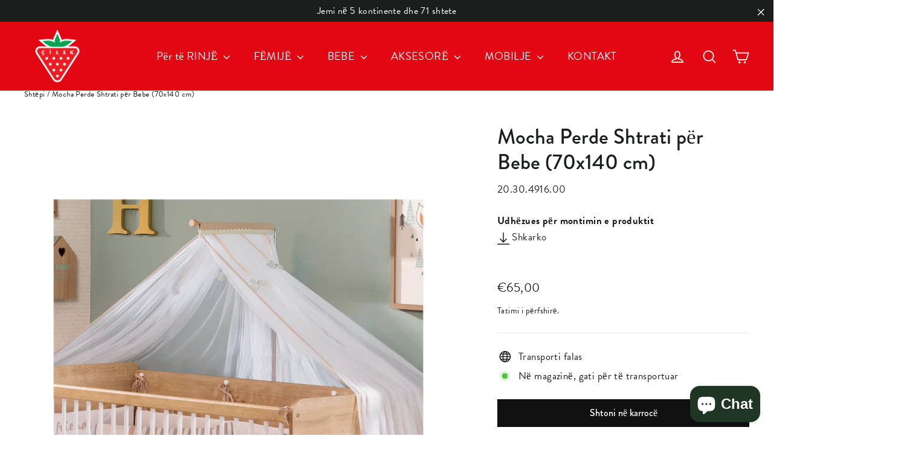

--- FILE ---
content_type: text/html; charset=utf-8
request_url: https://cilek-kosovo.com/products/mocha-perde-shtrati-per-bebe-70x140-cm
body_size: 22566
content:
<!doctype html>
<html class="no-js" lang="sq-XK" dir="ltr">
<head>
  <meta charset="utf-8">
  <meta http-equiv="X-UA-Compatible" content="IE=edge,chrome=1">
  <meta name="viewport" content="width=device-width,initial-scale=1">
  <meta name="theme-color" content="#111111">
  <link rel="canonical" href="https://cilek-kosovo.com/products/mocha-perde-shtrati-per-bebe-70x140-cm">
  <link rel="preconnect" href="https://cdn.shopify.com">
  <link rel="preconnect" href="https://fonts.shopifycdn.com">
  <link rel="dns-prefetch" href="https://productreviews.shopifycdn.com">
  <link rel="dns-prefetch" href="https://ajax.googleapis.com">
  <link rel="dns-prefetch" href="https://maps.googleapis.com">
  <link rel="dns-prefetch" href="https://maps.gstatic.com">

<!-- Global site tag (gtag.js) - Google Analytics -->
<script async src="https://www.googletagmanager.com/gtag/js?id=G-QZ90XP5YL5"></script>
<script>
  window.dataLayer = window.dataLayer || [];
  function gtag(){dataLayer.push(arguments);}
  gtag('js', new Date());

  gtag('config', 'G-QZ90XP5YL5');
</script><link rel="shortcut icon" href="//cilek-kosovo.com/cdn/shop/files/cilek-favicon_32x32.png?v=1645424214" type="image/png" /><title>Mocha Baby Perde Shtrati
&ndash; Cilek Kosovo
</title>
<meta property="og:site_name" content="Cilek Kosovo">
  <meta property="og:url" content="https://cilek-kosovo.com/products/mocha-perde-shtrati-per-bebe-70x140-cm">
  <meta property="og:title" content="Mocha Perde Shtrati për Bebe (70x140 cm)">
  <meta property="og:type" content="product">
  <meta property="og:description" content="Dhoma gjumi, mobilie, dyshekë, biankeri për krevate dhe dyshekë, aksesorë për bebe, fëmijë dhe të rinjë."><meta property="og:image" content="http://cilek-kosovo.com/cdn/shop/files/20.30.4916.00_1_a3d54669-c0ed-4219-b384-a1f191c050ee.png?v=1764165566">
    <meta property="og:image:secure_url" content="https://cilek-kosovo.com/cdn/shop/files/20.30.4916.00_1_a3d54669-c0ed-4219-b384-a1f191c050ee.png?v=1764165566">
    <meta property="og:image:width" content="2120">
    <meta property="og:image:height" content="1908"><meta name="twitter:site" content="@">
  <meta name="twitter:card" content="summary_large_image">
  <meta name="twitter:title" content="Mocha Perde Shtrati për Bebe (70x140 cm)">
  <meta name="twitter:description" content="Dhoma gjumi, mobilie, dyshekë, biankeri për krevate dhe dyshekë, aksesorë për bebe, fëmijë dhe të rinjë.">
<style data-shopify>@font-face {
  font-family: Jost;
  font-weight: 500;
  font-style: normal;
  font-display: swap;
  src: url("//cilek-kosovo.com/cdn/fonts/jost/jost_n5.7c8497861ffd15f4e1284cd221f14658b0e95d61.woff2") format("woff2"),
       url("//cilek-kosovo.com/cdn/fonts/jost/jost_n5.fb6a06896db583cc2df5ba1b30d9c04383119dd9.woff") format("woff");
}

  @font-face {
  font-family: Jost;
  font-weight: 400;
  font-style: normal;
  font-display: swap;
  src: url("//cilek-kosovo.com/cdn/fonts/jost/jost_n4.d47a1b6347ce4a4c9f437608011273009d91f2b7.woff2") format("woff2"),
       url("//cilek-kosovo.com/cdn/fonts/jost/jost_n4.791c46290e672b3f85c3d1c651ef2efa3819eadd.woff") format("woff");
}


  @font-face {
  font-family: Jost;
  font-weight: 600;
  font-style: normal;
  font-display: swap;
  src: url("//cilek-kosovo.com/cdn/fonts/jost/jost_n6.ec1178db7a7515114a2d84e3dd680832b7af8b99.woff2") format("woff2"),
       url("//cilek-kosovo.com/cdn/fonts/jost/jost_n6.b1178bb6bdd3979fef38e103a3816f6980aeaff9.woff") format("woff");
}

  @font-face {
  font-family: Jost;
  font-weight: 400;
  font-style: italic;
  font-display: swap;
  src: url("//cilek-kosovo.com/cdn/fonts/jost/jost_i4.b690098389649750ada222b9763d55796c5283a5.woff2") format("woff2"),
       url("//cilek-kosovo.com/cdn/fonts/jost/jost_i4.fd766415a47e50b9e391ae7ec04e2ae25e7e28b0.woff") format("woff");
}

  @font-face {
  font-family: Jost;
  font-weight: 600;
  font-style: italic;
  font-display: swap;
  src: url("//cilek-kosovo.com/cdn/fonts/jost/jost_i6.9af7e5f39e3a108c08f24047a4276332d9d7b85e.woff2") format("woff2"),
       url("//cilek-kosovo.com/cdn/fonts/jost/jost_i6.2bf310262638f998ed206777ce0b9a3b98b6fe92.woff") format("woff");
}

</style><link href="//cilek-kosovo.com/cdn/shop/t/3/assets/theme.css?v=24279769309403402111762864599" rel="stylesheet" type="text/css" media="all" />
<style data-shopify>:root {
    --typeHeaderPrimary: Jost;
    --typeHeaderFallback: sans-serif;
    --typeHeaderSize: 35px;
    --typeHeaderWeight: 500;
    --typeHeaderLineHeight: 1.2;
    --typeHeaderSpacing: 0.0em;

    --typeBasePrimary:Jost;
    --typeBaseFallback:sans-serif;
    --typeBaseSize: 17px;
    --typeBaseWeight: 400;
    --typeBaseLineHeight: 1.6;
    --typeBaseSpacing: 0.025em;

    --iconWeight: 4px;
    --iconLinecaps: round;
  }

  
.collection-hero__content:before,
  .hero__image-wrapper:before,
  .hero__media:before {
    background-image: linear-gradient(to bottom, rgba(0, 0, 0, 0.0) 0%, rgba(0, 0, 0, 0.0) 40%, rgba(0, 0, 0, 0.3) 100%);
  }

  .skrim__item-content .skrim__overlay:after {
    background-image: linear-gradient(to bottom, rgba(0, 0, 0, 0.0) 30%, rgba(0, 0, 0, 0.3) 100%);
  }

  .placeholder-content {
    background-image: linear-gradient(100deg, #ffffff 40%, #f7f7f7 63%, #ffffff 79%);
  }</style><script>
    document.documentElement.className = document.documentElement.className.replace('no-js', 'js');

    window.theme = window.theme || {};
    theme.routes = {
      home: "/",
      cart: "/cart.js",
      cartPage: "/cart",
      cartAdd: "/cart/add.js",
      cartChange: "/cart/change.js",
      search: "/search"
    };
    theme.strings = {
      soldOut: "Shitur Jashtë",
      unavailable: "I padisponueshëm",
      inStockLabel: "Në magazinë, gati për të transportuar",
      stockLabel: "Stoku i ulët - [count] artikuj majtas",
      willNotShipUntil: "I18n Error: Missing interpolation value \u0026quot;data\u0026quot; for \u0026quot;Gati për të transportuar {{ data }}\u0026quot;",
      willBeInStockAfter: "Kthehu në magazinë  [date]",
      waitingForStock: "Inventari në rrugë",
      cartSavings: "Ju jeni duke kursyer [savings]",
      cartEmpty: "Karroca juaj aktualisht është bosh.",
      cartTermsConfirmation: "Ju duhet të pajtoheni me termat dhe kushtet e shitjeve për të parë",
      searchCollections: "Koleksionet:",
      searchPages: "Faqet:",
      searchArticles: "Artikuj:"
    };
    theme.settings = {
      dynamicVariantsEnable: true,
      cartType: "drawer",
      isCustomerTemplate: false,
      moneyFormat: "€{{amount_with_comma_separator}}",
      predictiveSearch: true,
      predictiveSearchType: "product,article,page,collection",
      quickView: false,
      themeName: 'Motion',
      themeVersion: "8.3.0"
    };
  </script>

  <script>window.performance && window.performance.mark && window.performance.mark('shopify.content_for_header.start');</script><meta id="shopify-digital-wallet" name="shopify-digital-wallet" content="/56536465442/digital_wallets/dialog">
<link rel="alternate" type="application/json+oembed" href="https://cilek-kosovo.com/products/mocha-perde-shtrati-per-bebe-70x140-cm.oembed">
<script async="async" src="/checkouts/internal/preloads.js?locale=sq-XK"></script>
<script id="shopify-features" type="application/json">{"accessToken":"da59b937d5fa7a164621f070559e3304","betas":["rich-media-storefront-analytics"],"domain":"cilek-kosovo.com","predictiveSearch":true,"shopId":56536465442,"locale":"en"}</script>
<script>var Shopify = Shopify || {};
Shopify.shop = "cilek-kosovo.myshopify.com";
Shopify.locale = "sq-XK";
Shopify.currency = {"active":"EUR","rate":"1.0"};
Shopify.country = "XK";
Shopify.theme = {"name":"Cilek-kosovo-1402-22","id":122430390306,"schema_name":"Motion","schema_version":"8.3.0","theme_store_id":null,"role":"main"};
Shopify.theme.handle = "null";
Shopify.theme.style = {"id":null,"handle":null};
Shopify.cdnHost = "cilek-kosovo.com/cdn";
Shopify.routes = Shopify.routes || {};
Shopify.routes.root = "/";</script>
<script type="module">!function(o){(o.Shopify=o.Shopify||{}).modules=!0}(window);</script>
<script>!function(o){function n(){var o=[];function n(){o.push(Array.prototype.slice.apply(arguments))}return n.q=o,n}var t=o.Shopify=o.Shopify||{};t.loadFeatures=n(),t.autoloadFeatures=n()}(window);</script>
<script id="shop-js-analytics" type="application/json">{"pageType":"product"}</script>
<script defer="defer" async type="module" src="//cilek-kosovo.com/cdn/shopifycloud/shop-js/modules/v2/client.init-shop-cart-sync_C5BV16lS.en.esm.js"></script>
<script defer="defer" async type="module" src="//cilek-kosovo.com/cdn/shopifycloud/shop-js/modules/v2/chunk.common_CygWptCX.esm.js"></script>
<script type="module">
  await import("//cilek-kosovo.com/cdn/shopifycloud/shop-js/modules/v2/client.init-shop-cart-sync_C5BV16lS.en.esm.js");
await import("//cilek-kosovo.com/cdn/shopifycloud/shop-js/modules/v2/chunk.common_CygWptCX.esm.js");

  window.Shopify.SignInWithShop?.initShopCartSync?.({"fedCMEnabled":true,"windoidEnabled":true});

</script>
<script id="__st">var __st={"a":56536465442,"offset":3600,"reqid":"c3d31ebf-1159-44af-9cc8-be34bd08fdba-1768740502","pageurl":"cilek-kosovo.com\/products\/mocha-perde-shtrati-per-bebe-70x140-cm","u":"0fb272c45112","p":"product","rtyp":"product","rid":6948562763810};</script>
<script>window.ShopifyPaypalV4VisibilityTracking = true;</script>
<script id="captcha-bootstrap">!function(){'use strict';const t='contact',e='account',n='new_comment',o=[[t,t],['blogs',n],['comments',n],[t,'customer']],c=[[e,'customer_login'],[e,'guest_login'],[e,'recover_customer_password'],[e,'create_customer']],r=t=>t.map((([t,e])=>`form[action*='/${t}']:not([data-nocaptcha='true']) input[name='form_type'][value='${e}']`)).join(','),a=t=>()=>t?[...document.querySelectorAll(t)].map((t=>t.form)):[];function s(){const t=[...o],e=r(t);return a(e)}const i='password',u='form_key',d=['recaptcha-v3-token','g-recaptcha-response','h-captcha-response',i],f=()=>{try{return window.sessionStorage}catch{return}},m='__shopify_v',_=t=>t.elements[u];function p(t,e,n=!1){try{const o=window.sessionStorage,c=JSON.parse(o.getItem(e)),{data:r}=function(t){const{data:e,action:n}=t;return t[m]||n?{data:e,action:n}:{data:t,action:n}}(c);for(const[e,n]of Object.entries(r))t.elements[e]&&(t.elements[e].value=n);n&&o.removeItem(e)}catch(o){console.error('form repopulation failed',{error:o})}}const l='form_type',E='cptcha';function T(t){t.dataset[E]=!0}const w=window,h=w.document,L='Shopify',v='ce_forms',y='captcha';let A=!1;((t,e)=>{const n=(g='f06e6c50-85a8-45c8-87d0-21a2b65856fe',I='https://cdn.shopify.com/shopifycloud/storefront-forms-hcaptcha/ce_storefront_forms_captcha_hcaptcha.v1.5.2.iife.js',D={infoText:'Protected by hCaptcha',privacyText:'Privacy',termsText:'Terms'},(t,e,n)=>{const o=w[L][v],c=o.bindForm;if(c)return c(t,g,e,D).then(n);var r;o.q.push([[t,g,e,D],n]),r=I,A||(h.body.append(Object.assign(h.createElement('script'),{id:'captcha-provider',async:!0,src:r})),A=!0)});var g,I,D;w[L]=w[L]||{},w[L][v]=w[L][v]||{},w[L][v].q=[],w[L][y]=w[L][y]||{},w[L][y].protect=function(t,e){n(t,void 0,e),T(t)},Object.freeze(w[L][y]),function(t,e,n,w,h,L){const[v,y,A,g]=function(t,e,n){const i=e?o:[],u=t?c:[],d=[...i,...u],f=r(d),m=r(i),_=r(d.filter((([t,e])=>n.includes(e))));return[a(f),a(m),a(_),s()]}(w,h,L),I=t=>{const e=t.target;return e instanceof HTMLFormElement?e:e&&e.form},D=t=>v().includes(t);t.addEventListener('submit',(t=>{const e=I(t);if(!e)return;const n=D(e)&&!e.dataset.hcaptchaBound&&!e.dataset.recaptchaBound,o=_(e),c=g().includes(e)&&(!o||!o.value);(n||c)&&t.preventDefault(),c&&!n&&(function(t){try{if(!f())return;!function(t){const e=f();if(!e)return;const n=_(t);if(!n)return;const o=n.value;o&&e.removeItem(o)}(t);const e=Array.from(Array(32),(()=>Math.random().toString(36)[2])).join('');!function(t,e){_(t)||t.append(Object.assign(document.createElement('input'),{type:'hidden',name:u})),t.elements[u].value=e}(t,e),function(t,e){const n=f();if(!n)return;const o=[...t.querySelectorAll(`input[type='${i}']`)].map((({name:t})=>t)),c=[...d,...o],r={};for(const[a,s]of new FormData(t).entries())c.includes(a)||(r[a]=s);n.setItem(e,JSON.stringify({[m]:1,action:t.action,data:r}))}(t,e)}catch(e){console.error('failed to persist form',e)}}(e),e.submit())}));const S=(t,e)=>{t&&!t.dataset[E]&&(n(t,e.some((e=>e===t))),T(t))};for(const o of['focusin','change'])t.addEventListener(o,(t=>{const e=I(t);D(e)&&S(e,y())}));const B=e.get('form_key'),M=e.get(l),P=B&&M;t.addEventListener('DOMContentLoaded',(()=>{const t=y();if(P)for(const e of t)e.elements[l].value===M&&p(e,B);[...new Set([...A(),...v().filter((t=>'true'===t.dataset.shopifyCaptcha))])].forEach((e=>S(e,t)))}))}(h,new URLSearchParams(w.location.search),n,t,e,['guest_login'])})(!0,!0)}();</script>
<script integrity="sha256-4kQ18oKyAcykRKYeNunJcIwy7WH5gtpwJnB7kiuLZ1E=" data-source-attribution="shopify.loadfeatures" defer="defer" src="//cilek-kosovo.com/cdn/shopifycloud/storefront/assets/storefront/load_feature-a0a9edcb.js" crossorigin="anonymous"></script>
<script data-source-attribution="shopify.dynamic_checkout.dynamic.init">var Shopify=Shopify||{};Shopify.PaymentButton=Shopify.PaymentButton||{isStorefrontPortableWallets:!0,init:function(){window.Shopify.PaymentButton.init=function(){};var t=document.createElement("script");t.src="https://cilek-kosovo.com/cdn/shopifycloud/portable-wallets/latest/portable-wallets.en.js",t.type="module",document.head.appendChild(t)}};
</script>
<script data-source-attribution="shopify.dynamic_checkout.buyer_consent">
  function portableWalletsHideBuyerConsent(e){var t=document.getElementById("shopify-buyer-consent"),n=document.getElementById("shopify-subscription-policy-button");t&&n&&(t.classList.add("hidden"),t.setAttribute("aria-hidden","true"),n.removeEventListener("click",e))}function portableWalletsShowBuyerConsent(e){var t=document.getElementById("shopify-buyer-consent"),n=document.getElementById("shopify-subscription-policy-button");t&&n&&(t.classList.remove("hidden"),t.removeAttribute("aria-hidden"),n.addEventListener("click",e))}window.Shopify?.PaymentButton&&(window.Shopify.PaymentButton.hideBuyerConsent=portableWalletsHideBuyerConsent,window.Shopify.PaymentButton.showBuyerConsent=portableWalletsShowBuyerConsent);
</script>
<script data-source-attribution="shopify.dynamic_checkout.cart.bootstrap">document.addEventListener("DOMContentLoaded",(function(){function t(){return document.querySelector("shopify-accelerated-checkout-cart, shopify-accelerated-checkout")}if(t())Shopify.PaymentButton.init();else{new MutationObserver((function(e,n){t()&&(Shopify.PaymentButton.init(),n.disconnect())})).observe(document.body,{childList:!0,subtree:!0})}}));
</script>

<script>window.performance && window.performance.mark && window.performance.mark('shopify.content_for_header.end');</script>

  <script src="//cilek-kosovo.com/cdn/shop/t/3/assets/vendor-scripts-v13.js" defer="defer"></script><script src="//cilek-kosovo.com/cdn/shop/t/3/assets/theme.js?v=42609467819004647971762863015" defer="defer"></script><!-- Global site tag (gtag.js) - Google Analytics -->
<script async src="https://www.googletagmanager.com/gtag/js?id=G-JPRMC0FNDJ"></script>
<script>
  window.dataLayer = window.dataLayer || [];
  function gtag(){dataLayer.push(arguments);}
  gtag('js', new Date());

  gtag('config', 'G-JPRMC0FNDJ');
</script>
<meta name="google-site-verification" content="-24pOvPZWTTOL5cdwLBuqmBn9GSV5LKr1kH93sE4ltM" />
<script src="https://cdn.shopify.com/extensions/7bc9bb47-adfa-4267-963e-cadee5096caf/inbox-1252/assets/inbox-chat-loader.js" type="text/javascript" defer="defer"></script>
<link href="https://monorail-edge.shopifysvc.com" rel="dns-prefetch">
<script>(function(){if ("sendBeacon" in navigator && "performance" in window) {try {var session_token_from_headers = performance.getEntriesByType('navigation')[0].serverTiming.find(x => x.name == '_s').description;} catch {var session_token_from_headers = undefined;}var session_cookie_matches = document.cookie.match(/_shopify_s=([^;]*)/);var session_token_from_cookie = session_cookie_matches && session_cookie_matches.length === 2 ? session_cookie_matches[1] : "";var session_token = session_token_from_headers || session_token_from_cookie || "";function handle_abandonment_event(e) {var entries = performance.getEntries().filter(function(entry) {return /monorail-edge.shopifysvc.com/.test(entry.name);});if (!window.abandonment_tracked && entries.length === 0) {window.abandonment_tracked = true;var currentMs = Date.now();var navigation_start = performance.timing.navigationStart;var payload = {shop_id: 56536465442,url: window.location.href,navigation_start,duration: currentMs - navigation_start,session_token,page_type: "product"};window.navigator.sendBeacon("https://monorail-edge.shopifysvc.com/v1/produce", JSON.stringify({schema_id: "online_store_buyer_site_abandonment/1.1",payload: payload,metadata: {event_created_at_ms: currentMs,event_sent_at_ms: currentMs}}));}}window.addEventListener('pagehide', handle_abandonment_event);}}());</script>
<script id="web-pixels-manager-setup">(function e(e,d,r,n,o){if(void 0===o&&(o={}),!Boolean(null===(a=null===(i=window.Shopify)||void 0===i?void 0:i.analytics)||void 0===a?void 0:a.replayQueue)){var i,a;window.Shopify=window.Shopify||{};var t=window.Shopify;t.analytics=t.analytics||{};var s=t.analytics;s.replayQueue=[],s.publish=function(e,d,r){return s.replayQueue.push([e,d,r]),!0};try{self.performance.mark("wpm:start")}catch(e){}var l=function(){var e={modern:/Edge?\/(1{2}[4-9]|1[2-9]\d|[2-9]\d{2}|\d{4,})\.\d+(\.\d+|)|Firefox\/(1{2}[4-9]|1[2-9]\d|[2-9]\d{2}|\d{4,})\.\d+(\.\d+|)|Chrom(ium|e)\/(9{2}|\d{3,})\.\d+(\.\d+|)|(Maci|X1{2}).+ Version\/(15\.\d+|(1[6-9]|[2-9]\d|\d{3,})\.\d+)([,.]\d+|)( \(\w+\)|)( Mobile\/\w+|) Safari\/|Chrome.+OPR\/(9{2}|\d{3,})\.\d+\.\d+|(CPU[ +]OS|iPhone[ +]OS|CPU[ +]iPhone|CPU IPhone OS|CPU iPad OS)[ +]+(15[._]\d+|(1[6-9]|[2-9]\d|\d{3,})[._]\d+)([._]\d+|)|Android:?[ /-](13[3-9]|1[4-9]\d|[2-9]\d{2}|\d{4,})(\.\d+|)(\.\d+|)|Android.+Firefox\/(13[5-9]|1[4-9]\d|[2-9]\d{2}|\d{4,})\.\d+(\.\d+|)|Android.+Chrom(ium|e)\/(13[3-9]|1[4-9]\d|[2-9]\d{2}|\d{4,})\.\d+(\.\d+|)|SamsungBrowser\/([2-9]\d|\d{3,})\.\d+/,legacy:/Edge?\/(1[6-9]|[2-9]\d|\d{3,})\.\d+(\.\d+|)|Firefox\/(5[4-9]|[6-9]\d|\d{3,})\.\d+(\.\d+|)|Chrom(ium|e)\/(5[1-9]|[6-9]\d|\d{3,})\.\d+(\.\d+|)([\d.]+$|.*Safari\/(?![\d.]+ Edge\/[\d.]+$))|(Maci|X1{2}).+ Version\/(10\.\d+|(1[1-9]|[2-9]\d|\d{3,})\.\d+)([,.]\d+|)( \(\w+\)|)( Mobile\/\w+|) Safari\/|Chrome.+OPR\/(3[89]|[4-9]\d|\d{3,})\.\d+\.\d+|(CPU[ +]OS|iPhone[ +]OS|CPU[ +]iPhone|CPU IPhone OS|CPU iPad OS)[ +]+(10[._]\d+|(1[1-9]|[2-9]\d|\d{3,})[._]\d+)([._]\d+|)|Android:?[ /-](13[3-9]|1[4-9]\d|[2-9]\d{2}|\d{4,})(\.\d+|)(\.\d+|)|Mobile Safari.+OPR\/([89]\d|\d{3,})\.\d+\.\d+|Android.+Firefox\/(13[5-9]|1[4-9]\d|[2-9]\d{2}|\d{4,})\.\d+(\.\d+|)|Android.+Chrom(ium|e)\/(13[3-9]|1[4-9]\d|[2-9]\d{2}|\d{4,})\.\d+(\.\d+|)|Android.+(UC? ?Browser|UCWEB|U3)[ /]?(15\.([5-9]|\d{2,})|(1[6-9]|[2-9]\d|\d{3,})\.\d+)\.\d+|SamsungBrowser\/(5\.\d+|([6-9]|\d{2,})\.\d+)|Android.+MQ{2}Browser\/(14(\.(9|\d{2,})|)|(1[5-9]|[2-9]\d|\d{3,})(\.\d+|))(\.\d+|)|K[Aa][Ii]OS\/(3\.\d+|([4-9]|\d{2,})\.\d+)(\.\d+|)/},d=e.modern,r=e.legacy,n=navigator.userAgent;return n.match(d)?"modern":n.match(r)?"legacy":"unknown"}(),u="modern"===l?"modern":"legacy",c=(null!=n?n:{modern:"",legacy:""})[u],f=function(e){return[e.baseUrl,"/wpm","/b",e.hashVersion,"modern"===e.buildTarget?"m":"l",".js"].join("")}({baseUrl:d,hashVersion:r,buildTarget:u}),m=function(e){var d=e.version,r=e.bundleTarget,n=e.surface,o=e.pageUrl,i=e.monorailEndpoint;return{emit:function(e){var a=e.status,t=e.errorMsg,s=(new Date).getTime(),l=JSON.stringify({metadata:{event_sent_at_ms:s},events:[{schema_id:"web_pixels_manager_load/3.1",payload:{version:d,bundle_target:r,page_url:o,status:a,surface:n,error_msg:t},metadata:{event_created_at_ms:s}}]});if(!i)return console&&console.warn&&console.warn("[Web Pixels Manager] No Monorail endpoint provided, skipping logging."),!1;try{return self.navigator.sendBeacon.bind(self.navigator)(i,l)}catch(e){}var u=new XMLHttpRequest;try{return u.open("POST",i,!0),u.setRequestHeader("Content-Type","text/plain"),u.send(l),!0}catch(e){return console&&console.warn&&console.warn("[Web Pixels Manager] Got an unhandled error while logging to Monorail."),!1}}}}({version:r,bundleTarget:l,surface:e.surface,pageUrl:self.location.href,monorailEndpoint:e.monorailEndpoint});try{o.browserTarget=l,function(e){var d=e.src,r=e.async,n=void 0===r||r,o=e.onload,i=e.onerror,a=e.sri,t=e.scriptDataAttributes,s=void 0===t?{}:t,l=document.createElement("script"),u=document.querySelector("head"),c=document.querySelector("body");if(l.async=n,l.src=d,a&&(l.integrity=a,l.crossOrigin="anonymous"),s)for(var f in s)if(Object.prototype.hasOwnProperty.call(s,f))try{l.dataset[f]=s[f]}catch(e){}if(o&&l.addEventListener("load",o),i&&l.addEventListener("error",i),u)u.appendChild(l);else{if(!c)throw new Error("Did not find a head or body element to append the script");c.appendChild(l)}}({src:f,async:!0,onload:function(){if(!function(){var e,d;return Boolean(null===(d=null===(e=window.Shopify)||void 0===e?void 0:e.analytics)||void 0===d?void 0:d.initialized)}()){var d=window.webPixelsManager.init(e)||void 0;if(d){var r=window.Shopify.analytics;r.replayQueue.forEach((function(e){var r=e[0],n=e[1],o=e[2];d.publishCustomEvent(r,n,o)})),r.replayQueue=[],r.publish=d.publishCustomEvent,r.visitor=d.visitor,r.initialized=!0}}},onerror:function(){return m.emit({status:"failed",errorMsg:"".concat(f," has failed to load")})},sri:function(e){var d=/^sha384-[A-Za-z0-9+/=]+$/;return"string"==typeof e&&d.test(e)}(c)?c:"",scriptDataAttributes:o}),m.emit({status:"loading"})}catch(e){m.emit({status:"failed",errorMsg:(null==e?void 0:e.message)||"Unknown error"})}}})({shopId: 56536465442,storefrontBaseUrl: "https://cilek-kosovo.com",extensionsBaseUrl: "https://extensions.shopifycdn.com/cdn/shopifycloud/web-pixels-manager",monorailEndpoint: "https://monorail-edge.shopifysvc.com/unstable/produce_batch",surface: "storefront-renderer",enabledBetaFlags: ["2dca8a86"],webPixelsConfigList: [{"id":"88670242","eventPayloadVersion":"v1","runtimeContext":"LAX","scriptVersion":"1","type":"CUSTOM","privacyPurposes":["ANALYTICS"],"name":"Google Analytics tag (migrated)"},{"id":"shopify-app-pixel","configuration":"{}","eventPayloadVersion":"v1","runtimeContext":"STRICT","scriptVersion":"0450","apiClientId":"shopify-pixel","type":"APP","privacyPurposes":["ANALYTICS","MARKETING"]},{"id":"shopify-custom-pixel","eventPayloadVersion":"v1","runtimeContext":"LAX","scriptVersion":"0450","apiClientId":"shopify-pixel","type":"CUSTOM","privacyPurposes":["ANALYTICS","MARKETING"]}],isMerchantRequest: false,initData: {"shop":{"name":"Cilek Kosovo","paymentSettings":{"currencyCode":"EUR"},"myshopifyDomain":"cilek-kosovo.myshopify.com","countryCode":"XK","storefrontUrl":"https:\/\/cilek-kosovo.com"},"customer":null,"cart":null,"checkout":null,"productVariants":[{"price":{"amount":65.0,"currencyCode":"EUR"},"product":{"title":"Mocha Perde Shtrati për Bebe (70x140 cm)","vendor":"Çilek","id":"6948562763810","untranslatedTitle":"Mocha Perde Shtrati për Bebe (70x140 cm)","url":"\/products\/mocha-perde-shtrati-per-bebe-70x140-cm","type":"Perde Shtrati"},"id":"40183640195106","image":{"src":"\/\/cilek-kosovo.com\/cdn\/shop\/files\/20.30.4916.00_1_a3d54669-c0ed-4219-b384-a1f191c050ee.png?v=1764165566"},"sku":"20.30.4916.00","title":"Default Title","untranslatedTitle":"Default Title"}],"purchasingCompany":null},},"https://cilek-kosovo.com/cdn","fcfee988w5aeb613cpc8e4bc33m6693e112",{"modern":"","legacy":""},{"shopId":"56536465442","storefrontBaseUrl":"https:\/\/cilek-kosovo.com","extensionBaseUrl":"https:\/\/extensions.shopifycdn.com\/cdn\/shopifycloud\/web-pixels-manager","surface":"storefront-renderer","enabledBetaFlags":"[\"2dca8a86\"]","isMerchantRequest":"false","hashVersion":"fcfee988w5aeb613cpc8e4bc33m6693e112","publish":"custom","events":"[[\"page_viewed\",{}],[\"product_viewed\",{\"productVariant\":{\"price\":{\"amount\":65.0,\"currencyCode\":\"EUR\"},\"product\":{\"title\":\"Mocha Perde Shtrati për Bebe (70x140 cm)\",\"vendor\":\"Çilek\",\"id\":\"6948562763810\",\"untranslatedTitle\":\"Mocha Perde Shtrati për Bebe (70x140 cm)\",\"url\":\"\/products\/mocha-perde-shtrati-per-bebe-70x140-cm\",\"type\":\"Perde Shtrati\"},\"id\":\"40183640195106\",\"image\":{\"src\":\"\/\/cilek-kosovo.com\/cdn\/shop\/files\/20.30.4916.00_1_a3d54669-c0ed-4219-b384-a1f191c050ee.png?v=1764165566\"},\"sku\":\"20.30.4916.00\",\"title\":\"Default Title\",\"untranslatedTitle\":\"Default Title\"}}]]"});</script><script>
  window.ShopifyAnalytics = window.ShopifyAnalytics || {};
  window.ShopifyAnalytics.meta = window.ShopifyAnalytics.meta || {};
  window.ShopifyAnalytics.meta.currency = 'EUR';
  var meta = {"product":{"id":6948562763810,"gid":"gid:\/\/shopify\/Product\/6948562763810","vendor":"Çilek","type":"Perde Shtrati","handle":"mocha-perde-shtrati-per-bebe-70x140-cm","variants":[{"id":40183640195106,"price":6500,"name":"Mocha Perde Shtrati për Bebe (70x140 cm)","public_title":null,"sku":"20.30.4916.00"}],"remote":false},"page":{"pageType":"product","resourceType":"product","resourceId":6948562763810,"requestId":"c3d31ebf-1159-44af-9cc8-be34bd08fdba-1768740502"}};
  for (var attr in meta) {
    window.ShopifyAnalytics.meta[attr] = meta[attr];
  }
</script>
<script class="analytics">
  (function () {
    var customDocumentWrite = function(content) {
      var jquery = null;

      if (window.jQuery) {
        jquery = window.jQuery;
      } else if (window.Checkout && window.Checkout.$) {
        jquery = window.Checkout.$;
      }

      if (jquery) {
        jquery('body').append(content);
      }
    };

    var hasLoggedConversion = function(token) {
      if (token) {
        return document.cookie.indexOf('loggedConversion=' + token) !== -1;
      }
      return false;
    }

    var setCookieIfConversion = function(token) {
      if (token) {
        var twoMonthsFromNow = new Date(Date.now());
        twoMonthsFromNow.setMonth(twoMonthsFromNow.getMonth() + 2);

        document.cookie = 'loggedConversion=' + token + '; expires=' + twoMonthsFromNow;
      }
    }

    var trekkie = window.ShopifyAnalytics.lib = window.trekkie = window.trekkie || [];
    if (trekkie.integrations) {
      return;
    }
    trekkie.methods = [
      'identify',
      'page',
      'ready',
      'track',
      'trackForm',
      'trackLink'
    ];
    trekkie.factory = function(method) {
      return function() {
        var args = Array.prototype.slice.call(arguments);
        args.unshift(method);
        trekkie.push(args);
        return trekkie;
      };
    };
    for (var i = 0; i < trekkie.methods.length; i++) {
      var key = trekkie.methods[i];
      trekkie[key] = trekkie.factory(key);
    }
    trekkie.load = function(config) {
      trekkie.config = config || {};
      trekkie.config.initialDocumentCookie = document.cookie;
      var first = document.getElementsByTagName('script')[0];
      var script = document.createElement('script');
      script.type = 'text/javascript';
      script.onerror = function(e) {
        var scriptFallback = document.createElement('script');
        scriptFallback.type = 'text/javascript';
        scriptFallback.onerror = function(error) {
                var Monorail = {
      produce: function produce(monorailDomain, schemaId, payload) {
        var currentMs = new Date().getTime();
        var event = {
          schema_id: schemaId,
          payload: payload,
          metadata: {
            event_created_at_ms: currentMs,
            event_sent_at_ms: currentMs
          }
        };
        return Monorail.sendRequest("https://" + monorailDomain + "/v1/produce", JSON.stringify(event));
      },
      sendRequest: function sendRequest(endpointUrl, payload) {
        // Try the sendBeacon API
        if (window && window.navigator && typeof window.navigator.sendBeacon === 'function' && typeof window.Blob === 'function' && !Monorail.isIos12()) {
          var blobData = new window.Blob([payload], {
            type: 'text/plain'
          });

          if (window.navigator.sendBeacon(endpointUrl, blobData)) {
            return true;
          } // sendBeacon was not successful

        } // XHR beacon

        var xhr = new XMLHttpRequest();

        try {
          xhr.open('POST', endpointUrl);
          xhr.setRequestHeader('Content-Type', 'text/plain');
          xhr.send(payload);
        } catch (e) {
          console.log(e);
        }

        return false;
      },
      isIos12: function isIos12() {
        return window.navigator.userAgent.lastIndexOf('iPhone; CPU iPhone OS 12_') !== -1 || window.navigator.userAgent.lastIndexOf('iPad; CPU OS 12_') !== -1;
      }
    };
    Monorail.produce('monorail-edge.shopifysvc.com',
      'trekkie_storefront_load_errors/1.1',
      {shop_id: 56536465442,
      theme_id: 122430390306,
      app_name: "storefront",
      context_url: window.location.href,
      source_url: "//cilek-kosovo.com/cdn/s/trekkie.storefront.cd680fe47e6c39ca5d5df5f0a32d569bc48c0f27.min.js"});

        };
        scriptFallback.async = true;
        scriptFallback.src = '//cilek-kosovo.com/cdn/s/trekkie.storefront.cd680fe47e6c39ca5d5df5f0a32d569bc48c0f27.min.js';
        first.parentNode.insertBefore(scriptFallback, first);
      };
      script.async = true;
      script.src = '//cilek-kosovo.com/cdn/s/trekkie.storefront.cd680fe47e6c39ca5d5df5f0a32d569bc48c0f27.min.js';
      first.parentNode.insertBefore(script, first);
    };
    trekkie.load(
      {"Trekkie":{"appName":"storefront","development":false,"defaultAttributes":{"shopId":56536465442,"isMerchantRequest":null,"themeId":122430390306,"themeCityHash":"16506149719983115200","contentLanguage":"sq-XK","currency":"EUR","eventMetadataId":"708e2075-ed86-4b23-8915-1de955d1b3c5"},"isServerSideCookieWritingEnabled":true,"monorailRegion":"shop_domain","enabledBetaFlags":["65f19447"]},"Session Attribution":{},"S2S":{"facebookCapiEnabled":false,"source":"trekkie-storefront-renderer","apiClientId":580111}}
    );

    var loaded = false;
    trekkie.ready(function() {
      if (loaded) return;
      loaded = true;

      window.ShopifyAnalytics.lib = window.trekkie;

      var originalDocumentWrite = document.write;
      document.write = customDocumentWrite;
      try { window.ShopifyAnalytics.merchantGoogleAnalytics.call(this); } catch(error) {};
      document.write = originalDocumentWrite;

      window.ShopifyAnalytics.lib.page(null,{"pageType":"product","resourceType":"product","resourceId":6948562763810,"requestId":"c3d31ebf-1159-44af-9cc8-be34bd08fdba-1768740502","shopifyEmitted":true});

      var match = window.location.pathname.match(/checkouts\/(.+)\/(thank_you|post_purchase)/)
      var token = match? match[1]: undefined;
      if (!hasLoggedConversion(token)) {
        setCookieIfConversion(token);
        window.ShopifyAnalytics.lib.track("Viewed Product",{"currency":"EUR","variantId":40183640195106,"productId":6948562763810,"productGid":"gid:\/\/shopify\/Product\/6948562763810","name":"Mocha Perde Shtrati për Bebe (70x140 cm)","price":"65.00","sku":"20.30.4916.00","brand":"Çilek","variant":null,"category":"Perde Shtrati","nonInteraction":true,"remote":false},undefined,undefined,{"shopifyEmitted":true});
      window.ShopifyAnalytics.lib.track("monorail:\/\/trekkie_storefront_viewed_product\/1.1",{"currency":"EUR","variantId":40183640195106,"productId":6948562763810,"productGid":"gid:\/\/shopify\/Product\/6948562763810","name":"Mocha Perde Shtrati për Bebe (70x140 cm)","price":"65.00","sku":"20.30.4916.00","brand":"Çilek","variant":null,"category":"Perde Shtrati","nonInteraction":true,"remote":false,"referer":"https:\/\/cilek-kosovo.com\/products\/mocha-perde-shtrati-per-bebe-70x140-cm"});
      }
    });


        var eventsListenerScript = document.createElement('script');
        eventsListenerScript.async = true;
        eventsListenerScript.src = "//cilek-kosovo.com/cdn/shopifycloud/storefront/assets/shop_events_listener-3da45d37.js";
        document.getElementsByTagName('head')[0].appendChild(eventsListenerScript);

})();</script>
  <script>
  if (!window.ga || (window.ga && typeof window.ga !== 'function')) {
    window.ga = function ga() {
      (window.ga.q = window.ga.q || []).push(arguments);
      if (window.Shopify && window.Shopify.analytics && typeof window.Shopify.analytics.publish === 'function') {
        window.Shopify.analytics.publish("ga_stub_called", {}, {sendTo: "google_osp_migration"});
      }
      console.error("Shopify's Google Analytics stub called with:", Array.from(arguments), "\nSee https://help.shopify.com/manual/promoting-marketing/pixels/pixel-migration#google for more information.");
    };
    if (window.Shopify && window.Shopify.analytics && typeof window.Shopify.analytics.publish === 'function') {
      window.Shopify.analytics.publish("ga_stub_initialized", {}, {sendTo: "google_osp_migration"});
    }
  }
</script>
<script
  defer
  src="https://cilek-kosovo.com/cdn/shopifycloud/perf-kit/shopify-perf-kit-3.0.4.min.js"
  data-application="storefront-renderer"
  data-shop-id="56536465442"
  data-render-region="gcp-us-central1"
  data-page-type="product"
  data-theme-instance-id="122430390306"
  data-theme-name="Motion"
  data-theme-version="8.3.0"
  data-monorail-region="shop_domain"
  data-resource-timing-sampling-rate="10"
  data-shs="true"
  data-shs-beacon="true"
  data-shs-export-with-fetch="true"
  data-shs-logs-sample-rate="1"
  data-shs-beacon-endpoint="https://cilek-kosovo.com/api/collect"
></script>
</head>

<body class="template-product" data-transitions="true" data-type_header_capitalize="false" data-type_base_accent_transform="true" data-type_header_accent_transform="true" data-animate_sections="true" data-animate_underlines="true" data-animate_buttons="true" data-animate_images="true" data-animate_page_transition_style="page-slow-fade" data-type_header_text_alignment="true" data-animate_images_style="zoom-fade">

  
    <script type="text/javascript">window.setTimeout(function() { document.body.className += " loaded"; }, 25);</script>
  

  <a class="in-page-link visually-hidden skip-link" href="#MainContent">Kalo në përmbajtje</a>

  <div id="PageContainer" class="page-container">
    <div class="transition-body"><div id="shopify-section-header" class="shopify-section"><div id="NavDrawer" class="drawer drawer--right">
  <div class="drawer__contents">
    <div class="drawer__fixed-header">
      <div class="drawer__header appear-animation appear-delay-2">
        <div class="drawer__title"></div>
        <div class="drawer__close">
          <button type="button" class="drawer__close-button js-drawer-close">
            <svg aria-hidden="true" focusable="false" role="presentation" class="icon icon-close" viewBox="0 0 64 64"><path d="M19 17.61l27.12 27.13m0-27.12L19 44.74"/></svg>
            <span class="icon__fallback-text">Mbyllni menunë</span>
          </button>
        </div>
      </div>
    </div>
    <div class="drawer__scrollable">
      <ul class="mobile-nav" role="navigation" aria-label="Primary"><li class="mobile-nav__item appear-animation appear-delay-3"><div class="mobile-nav__has-sublist"><a href="/pages/rinje" class="mobile-nav__link" id="Label-pages-rinje1">
                    Për të RINJË
                  </a>
                  <div class="mobile-nav__toggle">
                    <button type="button" class="collapsible-trigger collapsible--auto-height" aria-controls="Linklist-pages-rinje1" aria-labelledby="Label-pages-rinje1"><span class="collapsible-trigger__icon collapsible-trigger__icon--open" role="presentation">
  <svg aria-hidden="true" focusable="false" role="presentation" class="icon icon--wide icon-chevron-down" viewBox="0 0 28 16"><path d="M1.57 1.59l12.76 12.77L27.1 1.59" stroke-width="2" stroke="#000" fill="none" fill-rule="evenodd"/></svg>
</span>
</button>
                  </div></div><div id="Linklist-pages-rinje1" class="mobile-nav__sublist collapsible-content collapsible-content--all">
                <div class="collapsible-content__inner">
                  <ul class="mobile-nav__sublist"><li class="mobile-nav__item">
                        <div class="mobile-nav__child-item"><a href="/collections/romantic" class="mobile-nav__link" id="Sublabel-collections-romantic1">
                              Romantic
                            </a></div></li><li class="mobile-nav__item">
                        <div class="mobile-nav__child-item"><a href="/collections/mocha" class="mobile-nav__link" id="Sublabel-collections-mocha2">
                              Mocha
                            </a></div></li><li class="mobile-nav__item">
                        <div class="mobile-nav__child-item"><a href="/collections/trio" class="mobile-nav__link" id="Sublabel-collections-trio3">
                              Trio
                            </a></div></li><li class="mobile-nav__item">
                        <div class="mobile-nav__child-item"><a href="/collections/romantica" class="mobile-nav__link" id="Sublabel-collections-romantica4">
                              Romantica
                            </a></div></li><li class="mobile-nav__item">
                        <div class="mobile-nav__child-item"><a href="/collections/elegance" class="mobile-nav__link" id="Sublabel-collections-elegance5">
                              Elegance
                            </a></div></li><li class="mobile-nav__item">
                        <div class="mobile-nav__child-item"><a href="/collections/varia" class="mobile-nav__link" id="Sublabel-collections-varia6">
                              Varia
                            </a></div></li><li class="mobile-nav__item">
                        <div class="mobile-nav__child-item"><a href="/collections/lapel" class="mobile-nav__link" id="Sublabel-collections-lapel7">
                              Lapel
                            </a></div></li><li class="mobile-nav__item">
                        <div class="mobile-nav__child-item"><a href="/collections/loof" class="mobile-nav__link" id="Sublabel-collections-loof8">
                              Loof
                            </a></div></li><li class="mobile-nav__item">
                        <div class="mobile-nav__child-item"><a href="/collections/modera" class="mobile-nav__link" id="Sublabel-collections-modera9">
                              Modera
                            </a></div></li><li class="mobile-nav__item">
                        <div class="mobile-nav__child-item"><a href="/collections/black" class="mobile-nav__link" id="Sublabel-collections-black10">
                              Black
                            </a></div></li><li class="mobile-nav__item">
                        <div class="mobile-nav__child-item"><a href="/collections/space-gray" class="mobile-nav__link" id="Sublabel-collections-space-gray11">
                              Space Gray
                            </a></div></li><li class="mobile-nav__item">
                        <div class="mobile-nav__child-item"><a href="/collections/white" class="mobile-nav__link" id="Sublabel-collections-white12">
                              White
                            </a></div></li><li class="mobile-nav__item">
                        <div class="mobile-nav__child-item"><a href="/collections/dark-metal" class="mobile-nav__link" id="Sublabel-collections-dark-metal13">
                              Dark Metal
                            </a></div></li><li class="mobile-nav__item">
                        <div class="mobile-nav__child-item"><a href="/collections/yakut" class="mobile-nav__link" id="Sublabel-collections-yakut14">
                              Yakut
                            </a></div></li><li class="mobile-nav__item">
                        <div class="mobile-nav__child-item"><a href="/collections/duo" class="mobile-nav__link" id="Sublabel-collections-duo15">
                              Duo
                            </a></div></li><li class="mobile-nav__item">
                        <div class="mobile-nav__child-item"><a href="/collections/rustic-white" class="mobile-nav__link" id="Sublabel-collections-rustic-white16">
                              Rustik White
                            </a></div></li><li class="mobile-nav__item">
                        <div class="mobile-nav__child-item"><a href="/collections/flora" class="mobile-nav__link" id="Sublabel-collections-flora17">
                              Flora New
                            </a></div></li><li class="mobile-nav__item">
                        <div class="mobile-nav__child-item"><a href="/collections/selena-grey" class="mobile-nav__link" id="Sublabel-collections-selena-grey18">
                              Selena Grey
                            </a></div></li><li class="mobile-nav__item">
                        <div class="mobile-nav__child-item"><a href="/collections/selena-pink" class="mobile-nav__link" id="Sublabel-collections-selena-pink19">
                              Selena Pink
                            </a></div></li><li class="mobile-nav__item">
                        <div class="mobile-nav__child-item"><a href="/collections/flower" class="mobile-nav__link" id="Sublabel-collections-flower20">
                              Flower
                            </a></div></li></ul></div>
              </div></li><li class="mobile-nav__item appear-animation appear-delay-4"><div class="mobile-nav__has-sublist"><a href="/pages/femije" class="mobile-nav__link" id="Label-pages-femije2">
                    FËMIJË
                  </a>
                  <div class="mobile-nav__toggle">
                    <button type="button" class="collapsible-trigger collapsible--auto-height" aria-controls="Linklist-pages-femije2" aria-labelledby="Label-pages-femije2"><span class="collapsible-trigger__icon collapsible-trigger__icon--open" role="presentation">
  <svg aria-hidden="true" focusable="false" role="presentation" class="icon icon--wide icon-chevron-down" viewBox="0 0 28 16"><path d="M1.57 1.59l12.76 12.77L27.1 1.59" stroke-width="2" stroke="#000" fill="none" fill-rule="evenodd"/></svg>
</span>
</button>
                  </div></div><div id="Linklist-pages-femije2" class="mobile-nav__sublist collapsible-content collapsible-content--all">
                <div class="collapsible-content__inner">
                  <ul class="mobile-nav__sublist"><li class="mobile-nav__item">
                        <div class="mobile-nav__child-item"><a href="/collections/montes-white" class="mobile-nav__link" id="Sublabel-collections-montes-white1">
                              Montes White
                            </a></div></li><li class="mobile-nav__item">
                        <div class="mobile-nav__child-item"><a href="/collections/montes-natural" class="mobile-nav__link" id="Sublabel-collections-montes-natural2">
                              Montes Natural
                            </a></div></li><li class="mobile-nav__item">
                        <div class="mobile-nav__child-item"><a href="/collections/pirate" class="mobile-nav__link" id="Sublabel-collections-pirate3">
                              Pirate
                            </a></div></li><li class="mobile-nav__item">
                        <div class="mobile-nav__child-item"><a href="/collections/champion-racer" class="mobile-nav__link" id="Sublabel-collections-champion-racer4">
                              Champion Racer
                            </a></div></li><li class="mobile-nav__item">
                        <div class="mobile-nav__child-item"><a href="/collections/racecup" class="mobile-nav__link" id="Sublabel-collections-racecup5">
                              Racecup
                            </a></div></li><li class="mobile-nav__item">
                        <div class="mobile-nav__child-item"><a href="/collections/shtrata-montessori" class="mobile-nav__link" id="Sublabel-collections-shtrata-montessori6">
                              Shtrata Montessori
                            </a></div></li><li class="mobile-nav__item">
                        <div class="mobile-nav__child-item"><a href="/collections/studio-krevat-marinari" class="mobile-nav__link" id="Sublabel-collections-studio-krevat-marinari7">
                              Studio krevat marinari
                            </a></div></li><li class="mobile-nav__item">
                        <div class="mobile-nav__child-item"><a href="/collections/shtrata-ne-forme-veture" class="mobile-nav__link" id="Sublabel-collections-shtrata-ne-forme-veture8">
                              Shtrata në formë Veture
                            </a></div></li></ul></div>
              </div></li><li class="mobile-nav__item appear-animation appear-delay-5"><div class="mobile-nav__has-sublist"><a href="/pages/bebe" class="mobile-nav__link" id="Label-pages-bebe3">
                    BEBE
                  </a>
                  <div class="mobile-nav__toggle">
                    <button type="button" class="collapsible-trigger collapsible--auto-height" aria-controls="Linklist-pages-bebe3" aria-labelledby="Label-pages-bebe3"><span class="collapsible-trigger__icon collapsible-trigger__icon--open" role="presentation">
  <svg aria-hidden="true" focusable="false" role="presentation" class="icon icon--wide icon-chevron-down" viewBox="0 0 28 16"><path d="M1.57 1.59l12.76 12.77L27.1 1.59" stroke-width="2" stroke="#000" fill="none" fill-rule="evenodd"/></svg>
</span>
</button>
                  </div></div><div id="Linklist-pages-bebe3" class="mobile-nav__sublist collapsible-content collapsible-content--all">
                <div class="collapsible-content__inner">
                  <ul class="mobile-nav__sublist"><li class="mobile-nav__item">
                        <div class="mobile-nav__child-item"><a href="/collections/mino-baby" class="mobile-nav__link" id="Sublabel-collections-mino-baby1">
                              Baby Mino
                            </a></div></li><li class="mobile-nav__item">
                        <div class="mobile-nav__child-item"><a href="/collections/loof-baby" class="mobile-nav__link" id="Sublabel-collections-loof-baby2">
                              Baby Loof
                            </a></div></li><li class="mobile-nav__item">
                        <div class="mobile-nav__child-item"><a href="/collections/rustic-white-baby" class="mobile-nav__link" id="Sublabel-collections-rustic-white-baby3">
                              Baby Rustic White
                            </a></div></li><li class="mobile-nav__item">
                        <div class="mobile-nav__child-item"><a href="/collections/montes-baby-white" class="mobile-nav__link" id="Sublabel-collections-montes-baby-white4">
                              Baby Montes White
                            </a></div></li><li class="mobile-nav__item">
                        <div class="mobile-nav__child-item"><a href="/collections/montes-baby-natural" class="mobile-nav__link" id="Sublabel-collections-montes-baby-natural5">
                              Baby Montes Natural
                            </a></div></li><li class="mobile-nav__item">
                        <div class="mobile-nav__child-item"><a href="/collections/baby-cotton" class="mobile-nav__link" id="Sublabel-collections-baby-cotton6">
                              Baby Cotton
                            </a></div></li><li class="mobile-nav__item">
                        <div class="mobile-nav__child-item"><a href="/collections/mocha-baby" class="mobile-nav__link" id="Sublabel-collections-mocha-baby7">
                              Baby Mocha
                            </a></div></li><li class="mobile-nav__item">
                        <div class="mobile-nav__child-item"><a href="/collections/natura-baby" class="mobile-nav__link" id="Sublabel-collections-natura-baby8">
                              Baby Natura
                            </a></div></li><li class="mobile-nav__item">
                        <div class="mobile-nav__child-item"><a href="/collections/romantica-baby" class="mobile-nav__link" id="Sublabel-collections-romantica-baby9">
                              Baby Romantica
                            </a></div></li><li class="mobile-nav__item">
                        <div class="mobile-nav__child-item"><a href="/collections/romantic-baby" class="mobile-nav__link" id="Sublabel-collections-romantic-baby10">
                              Baby Romantic
                            </a></div></li><li class="mobile-nav__item">
                        <div class="mobile-nav__child-item"><a href="/collections/prenses-baby" class="mobile-nav__link" id="Sublabel-collections-prenses-baby11">
                              Baby Princess
                            </a></div></li><li class="mobile-nav__item">
                        <div class="mobile-nav__child-item"><a href="/collections/djepa" class="mobile-nav__link" id="Sublabel-collections-djepa12">
                              Djepa
                            </a></div></li></ul></div>
              </div></li><li class="mobile-nav__item appear-animation appear-delay-6"><div class="mobile-nav__has-sublist"><a href="/pages/aksesore" class="mobile-nav__link" id="Label-pages-aksesore4">
                    AKSESORË
                  </a>
                  <div class="mobile-nav__toggle">
                    <button type="button" class="collapsible-trigger collapsible--auto-height" aria-controls="Linklist-pages-aksesore4" aria-labelledby="Label-pages-aksesore4"><span class="collapsible-trigger__icon collapsible-trigger__icon--open" role="presentation">
  <svg aria-hidden="true" focusable="false" role="presentation" class="icon icon--wide icon-chevron-down" viewBox="0 0 28 16"><path d="M1.57 1.59l12.76 12.77L27.1 1.59" stroke-width="2" stroke="#000" fill="none" fill-rule="evenodd"/></svg>
</span>
</button>
                  </div></div><div id="Linklist-pages-aksesore4" class="mobile-nav__sublist collapsible-content collapsible-content--all">
                <div class="collapsible-content__inner">
                  <ul class="mobile-nav__sublist"><li class="mobile-nav__item">
                        <div class="mobile-nav__child-item"><a href="/collections/ndricimit" class="mobile-nav__link" id="Sublabel-collections-ndricimit1">
                              Ndriçimit
                            </a></div></li><li class="mobile-nav__item">
                        <div class="mobile-nav__child-item"><a href="/collections/tepihu" class="mobile-nav__link" id="Sublabel-collections-tepihu2">
                              Tepihu
                            </a></div></li><li class="mobile-nav__item">
                        <div class="mobile-nav__child-item"><a href="/collections/perde-dielli" class="mobile-nav__link" id="Sublabel-collections-perde-dielli3">
                              Perde Dielli
                            </a></div></li><li class="mobile-nav__item">
                        <div class="mobile-nav__child-item"><a href="/collections/canopies" class="mobile-nav__link" id="Sublabel-collections-canopies4">
                              Perde Shtrati
                            </a></div></li><li class="mobile-nav__item">
                        <div class="mobile-nav__child-item"><a href="/collections/duvet-set" class="mobile-nav__link" id="Sublabel-collections-duvet-set5">
                              Çarçafa
                            </a></div></li><li class="mobile-nav__item">
                        <div class="mobile-nav__child-item"><a href="/collections/dyshekesh" class="mobile-nav__link" id="Sublabel-collections-dyshekesh6">
                              Dyshekësh
                            </a></div></li><li class="mobile-nav__item">
                        <div class="mobile-nav__child-item"><a href="/collections/bed-covers-1" class="mobile-nav__link" id="Sublabel-collections-bed-covers-17">
                              Mbulesa Shtrati
                            </a></div></li><li class="mobile-nav__item">
                        <div class="mobile-nav__child-item"><a href="/collections/bedding-set" class="mobile-nav__link" id="Sublabel-collections-bedding-set8">
                              Set mbulesash
                            </a></div></li><li class="mobile-nav__item">
                        <div class="mobile-nav__child-item"><a href="/collections/chairs-1" class="mobile-nav__link" id="Sublabel-collections-chairs-19">
                              Karrige
                            </a></div></li></ul></div>
              </div></li><li class="mobile-nav__item appear-animation appear-delay-7"><div class="mobile-nav__has-sublist"><a href="/collections" class="mobile-nav__link" id="Label-collections5">
                    MOBILJE
                  </a>
                  <div class="mobile-nav__toggle">
                    <button type="button" class="collapsible-trigger collapsible--auto-height" aria-controls="Linklist-collections5" aria-labelledby="Label-collections5"><span class="collapsible-trigger__icon collapsible-trigger__icon--open" role="presentation">
  <svg aria-hidden="true" focusable="false" role="presentation" class="icon icon--wide icon-chevron-down" viewBox="0 0 28 16"><path d="M1.57 1.59l12.76 12.77L27.1 1.59" stroke-width="2" stroke="#000" fill="none" fill-rule="evenodd"/></svg>
</span>
</button>
                  </div></div><div id="Linklist-collections5" class="mobile-nav__sublist collapsible-content collapsible-content--all">
                <div class="collapsible-content__inner">
                  <ul class="mobile-nav__sublist"><li class="mobile-nav__item">
                        <div class="mobile-nav__child-item"><a href="/collections/shtrata" class="mobile-nav__link" id="Sublabel-collections-shtrata1">
                              Shtrata
                            </a></div></li><li class="mobile-nav__item">
                        <div class="mobile-nav__child-item"><a href="/collections/depo-shtrati" class="mobile-nav__link" id="Sublabel-collections-depo-shtrati2">
                              Shtrata me Depo (Mekanizëm hapjeje)
                            </a></div></li><li class="mobile-nav__item">
                        <div class="mobile-nav__child-item"><a href="/collections/shtrata-marinaridy-katsh" class="mobile-nav__link" id="Sublabel-collections-shtrata-marinaridy-katsh3">
                              Shtrata Marinari(dy katsh)
                            </a></div></li><li class="mobile-nav__item">
                        <div class="mobile-nav__child-item"><a href="/collections/tavolina-pune" class="mobile-nav__link" id="Sublabel-collections-tavolina-pune4">
                              Tavolina Pune
                            </a></div></li><li class="mobile-nav__item">
                        <div class="mobile-nav__child-item"><a href="/collections/rafta-librash" class="mobile-nav__link" id="Sublabel-collections-rafta-librash5">
                              Rafta librash
                            </a></div></li><li class="mobile-nav__item">
                        <div class="mobile-nav__child-item"><a href="/collections/dollapa" class="mobile-nav__link" id="Sublabel-collections-dollapa6">
                              Dollapa
                            </a></div></li><li class="mobile-nav__item">
                        <div class="mobile-nav__child-item"><a href="/collections/komoda-me-fijoka" class="mobile-nav__link" id="Sublabel-collections-komoda-me-fijoka7">
                              Komoda me Fijoka
                            </a></div></li><li class="mobile-nav__item">
                        <div class="mobile-nav__child-item"><a href="/collections/komodina" class="mobile-nav__link" id="Sublabel-collections-komodina8">
                              Komodina
                            </a></div></li><li class="mobile-nav__item">
                        <div class="mobile-nav__child-item"><a href="/collections/krevatet-e-femijeve" class="mobile-nav__link" id="Sublabel-collections-krevatet-e-femijeve9">
                              Krevatët e Fëmijëve
                            </a></div></li><li class="mobile-nav__item">
                        <div class="mobile-nav__child-item"><a href="/collections/djepa" class="mobile-nav__link" id="Sublabel-collections-djepa10">
                              Djepa
                            </a></div></li></ul></div>
              </div></li><li class="mobile-nav__item appear-animation appear-delay-8"><a href="/pages/kontact" class="mobile-nav__link">KONTAKT</a></li><li class="mobile-nav__item appear-animation appear-delay-9">
              <a href="/account/login" class="mobile-nav__link">Identifikohu</a>
            </li><li class="mobile-nav__spacer"></li>
      </ul>

      <ul class="mobile-nav__social"><li class="appear-animation appear-delay-10">
            <a target="_blank" rel="noopener" href="https://www.facebook.com/Mobileria-HAPPY-HOME-871941989595983/" title="Cilek Kosovo on Facebook">
              <svg aria-hidden="true" focusable="false" role="presentation" class="icon icon-facebook" viewBox="0 0 14222 14222"><path d="M14222 7112c0 3549.352-2600.418 6491.344-6000 7024.72V9168h1657l315-2056H8222V5778c0-562 275-1111 1159-1111h897V2917s-814-139-1592-139c-1624 0-2686 984-2686 2767v1567H4194v2056h1806v4968.72C2600.418 13603.344 0 10661.352 0 7112 0 3184.703 3183.703 1 7111 1s7111 3183.703 7111 7111zm-8222 7025c362 57 733 86 1111 86-377.945 0-749.003-29.485-1111-86.28zm2222 0v-.28a7107.458 7107.458 0 0 1-167.717 24.267A7407.158 7407.158 0 0 0 8222 14137zm-167.717 23.987C7745.664 14201.89 7430.797 14223 7111 14223c319.843 0 634.675-21.479 943.283-62.013z"/></svg>
              <span class="icon__fallback-text">Facebook</span>
            </a>
          </li><li class="appear-animation appear-delay-11">
            <a target="_blank" rel="noopener" href="https://instagram.com/cilek.kosova/" title="Cilek Kosovo on Instagram">
              <svg aria-hidden="true" focusable="false" role="presentation" class="icon icon-instagram" viewBox="0 0 32 32"><path fill="#444" d="M16 3.094c4.206 0 4.7.019 6.363.094 1.538.069 2.369.325 2.925.544.738.287 1.262.625 1.813 1.175s.894 1.075 1.175 1.813c.212.556.475 1.387.544 2.925.075 1.662.094 2.156.094 6.363s-.019 4.7-.094 6.363c-.069 1.538-.325 2.369-.544 2.925-.288.738-.625 1.262-1.175 1.813s-1.075.894-1.813 1.175c-.556.212-1.387.475-2.925.544-1.663.075-2.156.094-6.363.094s-4.7-.019-6.363-.094c-1.537-.069-2.369-.325-2.925-.544-.737-.288-1.263-.625-1.813-1.175s-.894-1.075-1.175-1.813c-.212-.556-.475-1.387-.544-2.925-.075-1.663-.094-2.156-.094-6.363s.019-4.7.094-6.363c.069-1.537.325-2.369.544-2.925.287-.737.625-1.263 1.175-1.813s1.075-.894 1.813-1.175c.556-.212 1.388-.475 2.925-.544 1.662-.081 2.156-.094 6.363-.094zm0-2.838c-4.275 0-4.813.019-6.494.094-1.675.075-2.819.344-3.819.731-1.037.4-1.913.944-2.788 1.819S1.486 4.656 1.08 5.688c-.387 1-.656 2.144-.731 3.825-.075 1.675-.094 2.213-.094 6.488s.019 4.813.094 6.494c.075 1.675.344 2.819.731 3.825.4 1.038.944 1.913 1.819 2.788s1.756 1.413 2.788 1.819c1 .387 2.144.656 3.825.731s2.213.094 6.494.094 4.813-.019 6.494-.094c1.675-.075 2.819-.344 3.825-.731 1.038-.4 1.913-.944 2.788-1.819s1.413-1.756 1.819-2.788c.387-1 .656-2.144.731-3.825s.094-2.212.094-6.494-.019-4.813-.094-6.494c-.075-1.675-.344-2.819-.731-3.825-.4-1.038-.944-1.913-1.819-2.788s-1.756-1.413-2.788-1.819c-1-.387-2.144-.656-3.825-.731C20.812.275 20.275.256 16 .256z"/><path fill="#444" d="M16 7.912a8.088 8.088 0 0 0 0 16.175c4.463 0 8.087-3.625 8.087-8.088s-3.625-8.088-8.088-8.088zm0 13.338a5.25 5.25 0 1 1 0-10.5 5.25 5.25 0 1 1 0 10.5zM26.294 7.594a1.887 1.887 0 1 1-3.774.002 1.887 1.887 0 0 1 3.774-.003z"/></svg>
              <span class="icon__fallback-text">Instagram</span>
            </a>
          </li></ul>
    </div>
  </div>
</div>

  <div id="CartDrawer" class="drawer drawer--right">
    <form id="CartDrawerForm" action="/cart" method="post" novalidate class="drawer__contents">
      <div class="drawer__fixed-header">
        <div class="drawer__header appear-animation appear-delay-1">
          <div class="drawer__title">Karrocë</div>
          <div class="drawer__close">
            <button type="button" class="drawer__close-button js-drawer-close">
              <svg aria-hidden="true" focusable="false" role="presentation" class="icon icon-close" viewBox="0 0 64 64"><path d="M19 17.61l27.12 27.13m0-27.12L19 44.74"/></svg>
              <span class="icon__fallback-text">Shporta e ngushtë</span>
            </button>
          </div>
        </div>
      </div>

      <div class="drawer__inner">
        <div class="drawer__scrollable">
          <div data-products class="appear-animation appear-delay-2"></div>

          
        </div>

        <div class="drawer__footer appear-animation appear-delay-4">
          <div data-discounts>
            
          </div>

          <div class="cart__item-sub cart__item-row">
            <div class="cart__subtotal">Nëntotali</div>
            <div data-subtotal>€0,00</div>
          </div>

          <div class="cart__item-row cart__savings text-center hide" data-savings></div>

          <div class="cart__item-row text-center ajaxcart__note">
            <small>
              Transporti, taksat dhe kodet e zbritjes të llogaritura në arkë.<br />
            </small>
          </div>

          

          <div class="cart__checkout-wrapper">
            <button type="submit" name="checkout" data-terms-required="false" class="btn cart__checkout">
              Shikoni
            </button>

            
          </div>
        </div>
      </div>

      <div class="drawer__cart-empty appear-animation appear-delay-2">
        <div class="drawer__scrollable">
          Karroca juaj aktualisht është bosh.
        </div>
      </div>
    </form>
  </div>

<style data-shopify>.site-nav__link,
  .site-nav__dropdown-link {
    font-size: 18px;
  }</style><div data-section-id="header" data-section-type="header">
  <div id="HeaderWrapper" class="header-wrapper"><div class="announcement announcement--closeable announcement--closed"><span class="announcement__text announcement__text--open" data-text="jemi-ne-5-kontinente-dhe-71-shtete">
      Jemi në 5 kontinente dhe 71 shtete
    </span><button type="button" class="text-link announcement__close">
      <svg aria-hidden="true" focusable="false" role="presentation" class="icon icon-close" viewBox="0 0 64 64"><path d="M19 17.61l27.12 27.13m0-27.12L19 44.74"/></svg>
      <span class="icon__fallback-text">"Mbylle"</span>
    </button></div>
<header
      id="SiteHeader"
      class="site-header"
      data-sticky="true"
      data-overlay="false">
      <div class="page-width">
        <div
          class="header-layout header-layout--left-center"
          data-logo-align="left"><div class="header-item header-item--logo"><style data-shopify>.header-item--logo,
  .header-layout--left-center .header-item--logo,
  .header-layout--left-center .header-item--icons {
    -webkit-box-flex: 0 1 80px;
    -ms-flex: 0 1 80px;
    flex: 0 1 80px;
  }

  @media only screen and (min-width: 769px) {
    .header-item--logo,
    .header-layout--left-center .header-item--logo,
    .header-layout--left-center .header-item--icons {
      -webkit-box-flex: 0 0 110px;
      -ms-flex: 0 0 110px;
      flex: 0 0 110px;
    }
  }

  .site-header__logo a {
    max-width: 80px;
  }
  .is-light .site-header__logo .logo--inverted {
    max-width: 80px;
  }
  @media only screen and (min-width: 769px) {
    .site-header__logo a {
      max-width: 110px;
    }

    .is-light .site-header__logo .logo--inverted {
      max-width: 110px;
    }
  }</style><div id="LogoContainer" class="h1 site-header__logo" itemscope itemtype="http://schema.org/Organization">
  <a
    href="/"
    itemprop="url"
    class="site-header__logo-link logo--has-inverted">
    <img
      class="small--hide"
      src="//cilek-kosovo.com/cdn/shop/files/cilek_logo_110x.png?v=1644841464"
      srcset="//cilek-kosovo.com/cdn/shop/files/cilek_logo_110x.png?v=1644841464 1x, //cilek-kosovo.com/cdn/shop/files/cilek_logo_110x@2x.png?v=1644841464 2x"
      alt="Cilek Kosovo"
      itemprop="logo">
    <img
      class="medium-up--hide"
      src="//cilek-kosovo.com/cdn/shop/files/cilek_logo_80x.png?v=1644841464"
      srcset="//cilek-kosovo.com/cdn/shop/files/cilek_logo_80x.png?v=1644841464 1x, //cilek-kosovo.com/cdn/shop/files/cilek_logo_80x@2x.png?v=1644841464 2x"
      alt="Cilek Kosovo">
  </a><a
      href="/"
      itemprop="url"
      class="site-header__logo-link logo--inverted">
      <img
        class="small--hide"
        src="//cilek-kosovo.com/cdn/shop/files/cilek_logo_120x_copy_256x256_d2ba5b38-5221-4ded-9706-a6ae2861873a_110x.png?v=1649935711"
        srcset="//cilek-kosovo.com/cdn/shop/files/cilek_logo_120x_copy_256x256_d2ba5b38-5221-4ded-9706-a6ae2861873a_110x.png?v=1649935711 1x, //cilek-kosovo.com/cdn/shop/files/cilek_logo_120x_copy_256x256_d2ba5b38-5221-4ded-9706-a6ae2861873a_110x@2x.png?v=1649935711 2x"
        alt="Cilek Kosovo"
        itemprop="logo">
      <img
        class="medium-up--hide"
        src="//cilek-kosovo.com/cdn/shop/files/cilek_logo_120x_copy_256x256_d2ba5b38-5221-4ded-9706-a6ae2861873a_80x.png?v=1649935711"
        srcset="//cilek-kosovo.com/cdn/shop/files/cilek_logo_120x_copy_256x256_d2ba5b38-5221-4ded-9706-a6ae2861873a_80x.png?v=1649935711 1x, //cilek-kosovo.com/cdn/shop/files/cilek_logo_120x_copy_256x256_d2ba5b38-5221-4ded-9706-a6ae2861873a_80x@2x.png?v=1649935711 2x"
        alt="Cilek Kosovo">
    </a></div></div><div class="header-item header-item--navigation text-center"><ul
  class="site-nav site-navigation medium-down--hide"
  
    role="navigation" aria-label="Primary"
  ><li
      class="site-nav__item site-nav__expanded-item site-nav--has-dropdown"
      aria-haspopup="true">

      <a href="/pages/rinje" class="site-nav__link site-nav__link--has-dropdown">
        Për të RINJË
<svg aria-hidden="true" focusable="false" role="presentation" class="icon icon--wide icon-chevron-down" viewBox="0 0 28 16"><path d="M1.57 1.59l12.76 12.77L27.1 1.59" stroke-width="2" stroke="#000" fill="none" fill-rule="evenodd"/></svg></a><ul class="site-nav__dropdown text-left"><li class="">
              <a href="/collections/romantic" class="site-nav__dropdown-link site-nav__dropdown-link--second-level">
                Romantic
</a></li><li class="">
              <a href="/collections/mocha" class="site-nav__dropdown-link site-nav__dropdown-link--second-level">
                Mocha
</a></li><li class="">
              <a href="/collections/trio" class="site-nav__dropdown-link site-nav__dropdown-link--second-level">
                Trio
</a></li><li class="">
              <a href="/collections/romantica" class="site-nav__dropdown-link site-nav__dropdown-link--second-level">
                Romantica
</a></li><li class="">
              <a href="/collections/elegance" class="site-nav__dropdown-link site-nav__dropdown-link--second-level">
                Elegance
</a></li><li class="">
              <a href="/collections/varia" class="site-nav__dropdown-link site-nav__dropdown-link--second-level">
                Varia
</a></li><li class="">
              <a href="/collections/lapel" class="site-nav__dropdown-link site-nav__dropdown-link--second-level">
                Lapel
</a></li><li class="">
              <a href="/collections/loof" class="site-nav__dropdown-link site-nav__dropdown-link--second-level">
                Loof
</a></li><li class="">
              <a href="/collections/modera" class="site-nav__dropdown-link site-nav__dropdown-link--second-level">
                Modera
</a></li><li class="">
              <a href="/collections/black" class="site-nav__dropdown-link site-nav__dropdown-link--second-level">
                Black
</a></li><li class="">
              <a href="/collections/space-gray" class="site-nav__dropdown-link site-nav__dropdown-link--second-level">
                Space Gray
</a></li><li class="">
              <a href="/collections/white" class="site-nav__dropdown-link site-nav__dropdown-link--second-level">
                White
</a></li><li class="">
              <a href="/collections/dark-metal" class="site-nav__dropdown-link site-nav__dropdown-link--second-level">
                Dark Metal
</a></li><li class="">
              <a href="/collections/yakut" class="site-nav__dropdown-link site-nav__dropdown-link--second-level">
                Yakut
</a></li><li class="">
              <a href="/collections/duo" class="site-nav__dropdown-link site-nav__dropdown-link--second-level">
                Duo
</a></li><li class="">
              <a href="/collections/rustic-white" class="site-nav__dropdown-link site-nav__dropdown-link--second-level">
                Rustik White
</a></li><li class="">
              <a href="/collections/flora" class="site-nav__dropdown-link site-nav__dropdown-link--second-level">
                Flora New
</a></li><li class="">
              <a href="/collections/selena-grey" class="site-nav__dropdown-link site-nav__dropdown-link--second-level">
                Selena Grey
</a></li><li class="">
              <a href="/collections/selena-pink" class="site-nav__dropdown-link site-nav__dropdown-link--second-level">
                Selena Pink
</a></li><li class="">
              <a href="/collections/flower" class="site-nav__dropdown-link site-nav__dropdown-link--second-level">
                Flower
</a></li></ul></li><li
      class="site-nav__item site-nav__expanded-item site-nav--has-dropdown"
      aria-haspopup="true">

      <a href="/pages/femije" class="site-nav__link site-nav__link--has-dropdown">
        FËMIJË
<svg aria-hidden="true" focusable="false" role="presentation" class="icon icon--wide icon-chevron-down" viewBox="0 0 28 16"><path d="M1.57 1.59l12.76 12.77L27.1 1.59" stroke-width="2" stroke="#000" fill="none" fill-rule="evenodd"/></svg></a><ul class="site-nav__dropdown text-left"><li class="">
              <a href="/collections/montes-white" class="site-nav__dropdown-link site-nav__dropdown-link--second-level">
                Montes White
</a></li><li class="">
              <a href="/collections/montes-natural" class="site-nav__dropdown-link site-nav__dropdown-link--second-level">
                Montes Natural
</a></li><li class="">
              <a href="/collections/pirate" class="site-nav__dropdown-link site-nav__dropdown-link--second-level">
                Pirate
</a></li><li class="">
              <a href="/collections/champion-racer" class="site-nav__dropdown-link site-nav__dropdown-link--second-level">
                Champion Racer
</a></li><li class="">
              <a href="/collections/racecup" class="site-nav__dropdown-link site-nav__dropdown-link--second-level">
                Racecup
</a></li><li class="">
              <a href="/collections/shtrata-montessori" class="site-nav__dropdown-link site-nav__dropdown-link--second-level">
                Shtrata Montessori
</a></li><li class="">
              <a href="/collections/studio-krevat-marinari" class="site-nav__dropdown-link site-nav__dropdown-link--second-level">
                Studio krevat marinari
</a></li><li class="">
              <a href="/collections/shtrata-ne-forme-veture" class="site-nav__dropdown-link site-nav__dropdown-link--second-level">
                Shtrata në formë Veture
</a></li></ul></li><li
      class="site-nav__item site-nav__expanded-item site-nav--has-dropdown"
      aria-haspopup="true">

      <a href="/pages/bebe" class="site-nav__link site-nav__link--has-dropdown">
        BEBE
<svg aria-hidden="true" focusable="false" role="presentation" class="icon icon--wide icon-chevron-down" viewBox="0 0 28 16"><path d="M1.57 1.59l12.76 12.77L27.1 1.59" stroke-width="2" stroke="#000" fill="none" fill-rule="evenodd"/></svg></a><ul class="site-nav__dropdown text-left"><li class="">
              <a href="/collections/mino-baby" class="site-nav__dropdown-link site-nav__dropdown-link--second-level">
                Baby Mino
</a></li><li class="">
              <a href="/collections/loof-baby" class="site-nav__dropdown-link site-nav__dropdown-link--second-level">
                Baby Loof
</a></li><li class="">
              <a href="/collections/rustic-white-baby" class="site-nav__dropdown-link site-nav__dropdown-link--second-level">
                Baby Rustic White
</a></li><li class="">
              <a href="/collections/montes-baby-white" class="site-nav__dropdown-link site-nav__dropdown-link--second-level">
                Baby Montes White
</a></li><li class="">
              <a href="/collections/montes-baby-natural" class="site-nav__dropdown-link site-nav__dropdown-link--second-level">
                Baby Montes Natural
</a></li><li class="">
              <a href="/collections/baby-cotton" class="site-nav__dropdown-link site-nav__dropdown-link--second-level">
                Baby Cotton
</a></li><li class="">
              <a href="/collections/mocha-baby" class="site-nav__dropdown-link site-nav__dropdown-link--second-level">
                Baby Mocha
</a></li><li class="">
              <a href="/collections/natura-baby" class="site-nav__dropdown-link site-nav__dropdown-link--second-level">
                Baby Natura
</a></li><li class="">
              <a href="/collections/romantica-baby" class="site-nav__dropdown-link site-nav__dropdown-link--second-level">
                Baby Romantica
</a></li><li class="">
              <a href="/collections/romantic-baby" class="site-nav__dropdown-link site-nav__dropdown-link--second-level">
                Baby Romantic
</a></li><li class="">
              <a href="/collections/prenses-baby" class="site-nav__dropdown-link site-nav__dropdown-link--second-level">
                Baby Princess
</a></li><li class="">
              <a href="/collections/djepa" class="site-nav__dropdown-link site-nav__dropdown-link--second-level">
                Djepa
</a></li></ul></li><li
      class="site-nav__item site-nav__expanded-item site-nav--has-dropdown"
      aria-haspopup="true">

      <a href="/pages/aksesore" class="site-nav__link site-nav__link--has-dropdown">
        AKSESORË
<svg aria-hidden="true" focusable="false" role="presentation" class="icon icon--wide icon-chevron-down" viewBox="0 0 28 16"><path d="M1.57 1.59l12.76 12.77L27.1 1.59" stroke-width="2" stroke="#000" fill="none" fill-rule="evenodd"/></svg></a><ul class="site-nav__dropdown text-left"><li class="">
              <a href="/collections/ndricimit" class="site-nav__dropdown-link site-nav__dropdown-link--second-level">
                Ndriçimit
</a></li><li class="">
              <a href="/collections/tepihu" class="site-nav__dropdown-link site-nav__dropdown-link--second-level">
                Tepihu
</a></li><li class="">
              <a href="/collections/perde-dielli" class="site-nav__dropdown-link site-nav__dropdown-link--second-level">
                Perde Dielli
</a></li><li class="">
              <a href="/collections/canopies" class="site-nav__dropdown-link site-nav__dropdown-link--second-level">
                Perde Shtrati
</a></li><li class="">
              <a href="/collections/duvet-set" class="site-nav__dropdown-link site-nav__dropdown-link--second-level">
                Çarçafa
</a></li><li class="">
              <a href="/collections/dyshekesh" class="site-nav__dropdown-link site-nav__dropdown-link--second-level">
                Dyshekësh
</a></li><li class="">
              <a href="/collections/bed-covers-1" class="site-nav__dropdown-link site-nav__dropdown-link--second-level">
                Mbulesa Shtrati
</a></li><li class="">
              <a href="/collections/bedding-set" class="site-nav__dropdown-link site-nav__dropdown-link--second-level">
                Set mbulesash
</a></li><li class="">
              <a href="/collections/chairs-1" class="site-nav__dropdown-link site-nav__dropdown-link--second-level">
                Karrige
</a></li></ul></li><li
      class="site-nav__item site-nav__expanded-item site-nav--has-dropdown"
      aria-haspopup="true">

      <a href="/collections" class="site-nav__link site-nav__link--has-dropdown">
        MOBILJE
<svg aria-hidden="true" focusable="false" role="presentation" class="icon icon--wide icon-chevron-down" viewBox="0 0 28 16"><path d="M1.57 1.59l12.76 12.77L27.1 1.59" stroke-width="2" stroke="#000" fill="none" fill-rule="evenodd"/></svg></a><ul class="site-nav__dropdown text-left"><li class="">
              <a href="/collections/shtrata" class="site-nav__dropdown-link site-nav__dropdown-link--second-level">
                Shtrata
</a></li><li class="">
              <a href="/collections/depo-shtrati" class="site-nav__dropdown-link site-nav__dropdown-link--second-level">
                Shtrata me Depo (Mekanizëm hapjeje)
</a></li><li class="">
              <a href="/collections/shtrata-marinaridy-katsh" class="site-nav__dropdown-link site-nav__dropdown-link--second-level">
                Shtrata Marinari(dy katsh)
</a></li><li class="">
              <a href="/collections/tavolina-pune" class="site-nav__dropdown-link site-nav__dropdown-link--second-level">
                Tavolina Pune
</a></li><li class="">
              <a href="/collections/rafta-librash" class="site-nav__dropdown-link site-nav__dropdown-link--second-level">
                Rafta librash
</a></li><li class="">
              <a href="/collections/dollapa" class="site-nav__dropdown-link site-nav__dropdown-link--second-level">
                Dollapa
</a></li><li class="">
              <a href="/collections/komoda-me-fijoka" class="site-nav__dropdown-link site-nav__dropdown-link--second-level">
                Komoda me Fijoka
</a></li><li class="">
              <a href="/collections/komodina" class="site-nav__dropdown-link site-nav__dropdown-link--second-level">
                Komodina
</a></li><li class="">
              <a href="/collections/krevatet-e-femijeve" class="site-nav__dropdown-link site-nav__dropdown-link--second-level">
                Krevatët e Fëmijëve
</a></li><li class="">
              <a href="/collections/djepa" class="site-nav__dropdown-link site-nav__dropdown-link--second-level">
                Djepa
</a></li></ul></li><li
      class="site-nav__item site-nav__expanded-item"
      >

      <a href="/pages/kontact" class="site-nav__link">
        KONTAKT
</a></li></ul>
</div><div class="header-item header-item--icons"><div class="site-nav site-nav--icons">
  <div class="site-nav__icons">
    
      <a class="site-nav__link site-nav__link--icon medium-down--hide" href="/account">
        <svg aria-hidden="true" focusable="false" role="presentation" class="icon icon-user" viewBox="0 0 64 64"><path d="M35 39.84v-2.53c3.3-1.91 6-6.66 6-11.41 0-7.63 0-13.82-9-13.82s-9 6.19-9 13.82c0 4.75 2.7 9.51 6 11.41v2.53c-10.18.85-18 6-18 12.16h42c0-6.19-7.82-11.31-18-12.16z"/></svg>
        <span class="icon__fallback-text">
          
            Identifikohu
          
        </span>
      </a>
    

    
      <a href="/search" class="site-nav__link site-nav__link--icon js-search-header js-no-transition">
        <svg aria-hidden="true" focusable="false" role="presentation" class="icon icon-search" viewBox="0 0 64 64"><path d="M47.16 28.58A18.58 18.58 0 1 1 28.58 10a18.58 18.58 0 0 1 18.58 18.58zM54 54L41.94 42"/></svg>
        <span class="icon__fallback-text">Kërko</span>
      </a>
    

    
      <button
        type="button"
        class="site-nav__link site-nav__link--icon js-drawer-open-nav large-up--hide"
        aria-controls="NavDrawer">
        <svg aria-hidden="true" focusable="false" role="presentation" class="icon icon-hamburger" viewBox="0 0 64 64"><path d="M7 15h51M7 32h43M7 49h51"/></svg>
        <span class="icon__fallback-text">Navigimi i faqes</span>
      </button>
    

    <a href="/cart" class="site-nav__link site-nav__link--icon js-drawer-open-cart js-no-transition" aria-controls="CartDrawer" data-icon="cart">
      <span class="cart-link"><svg aria-hidden="true" focusable="false" role="presentation" class="icon icon-cart" viewBox="0 0 64 64"><path d="M14 17.44h46.79l-7.94 25.61H20.96l-9.65-35.1H3"/><circle cx="27" cy="53" r="2"/><circle cx="47" cy="53" r="2"/></svg><span class="icon__fallback-text">Karrocë</span>
        <span class="cart-link__bubble"></span>
      </span>
    </a>
  </div>
</div>
</div>
        </div></div>
      <div class="site-header__search-container">
        <div class="site-header__search">
          <div class="page-width">
            <form action="/search" method="get" id="HeaderSearchForm" class="site-header__search-form" role="search">
              <input type="hidden" name="type" value="product,article,page,collection">
              <input type="hidden" name="options[prefix]" value="last">
              <button type="submit" class="text-link site-header__search-btn">
                <svg aria-hidden="true" focusable="false" role="presentation" class="icon icon-search" viewBox="0 0 64 64"><path d="M47.16 28.58A18.58 18.58 0 1 1 28.58 10a18.58 18.58 0 0 1 18.58 18.58zM54 54L41.94 42"/></svg>
                <span class="icon__fallback-text">Kërko</span>
              </button>
              <input type="search" name="q" value="" placeholder="Kërkoni në dyqanin tonë" class="site-header__search-input" aria-label="Kërkoni në dyqanin tonë">
            </form>
            <button type="button" id="SearchClose" class="text-link site-header__search-btn">
              <svg aria-hidden="true" focusable="false" role="presentation" class="icon icon-close" viewBox="0 0 64 64"><path d="M19 17.61l27.12 27.13m0-27.12L19 44.74"/></svg>
              <span class="icon__fallback-text">"Mbylle (esc)"</span>
            </button>
          </div>
        </div><div id="PredictiveWrapper" class="predictive-results hide">
            <div class="page-width">
              <div id="PredictiveResults" class="predictive-result__layout"></div>
              <div class="text-center predictive-results__footer">
                <button type="button" class="btn" data-predictive-search-button>
                  <small>
                    Shiko më shumë
                  </small>
                </button>
              </div>
            </div>
          </div></div>
    </header>
  </div>
</div>
</div><main class="main-content" id="MainContent">
        <div id="shopify-section-template--14477077184546__main" class="shopify-section"><div id="ProductSection-template--14477077184546__main"
  class="product-section"
  data-section-id="template--14477077184546__main"
  data-product-id="6948562763810"
  data-section-type="product"
  data-product-title="Mocha Perde Shtrati për Bebe (70x140 cm)"
  data-product-handle="mocha-perde-shtrati-per-bebe-70x140-cm"
  
    data-history="true"
  
  data-modal="false"><script type="application/ld+json">
  {
    "@context": "http://schema.org",
    "@type": "Product",
    "offers": [{
          "@type" : "Offer","sku": "20.30.4916.00","availability" : "http://schema.org/InStock",
          "price" : 65.0,
          "priceCurrency" : "EUR",
          "priceValidUntil": "2026-01-28",
          "url" : "https:\/\/cilek-kosovo.com\/products\/mocha-perde-shtrati-per-bebe-70x140-cm?variant=40183640195106"
        }
],
    "brand": "Çilek",
    "sku": "20.30.4916.00",
    "name": "Mocha Perde Shtrati për Bebe (70x140 cm)",
    "description": "",
    "category": "",
    "url": "https://cilek-kosovo.com/products/mocha-perde-shtrati-per-bebe-70x140-cm","image": {
      "@type": "ImageObject",
      "url": "https://cilek-kosovo.com/cdn/shop/files/20.30.4916.00_1_a3d54669-c0ed-4219-b384-a1f191c050ee_1024x1024.png?v=1764165566",
      "image": "https://cilek-kosovo.com/cdn/shop/files/20.30.4916.00_1_a3d54669-c0ed-4219-b384-a1f191c050ee_1024x1024.png?v=1764165566",
      "name": "Mocha Perde Shtrati për Bebe (70x140 cm)",
      "width": 1024,
      "height": 1024
    }
  }
</script>
<div class="page-content">
    <div class="page-width">


  <nav class="breadcrumb" role="navigation" aria-label="breadcrumbs">
    <a href="/" title="Kthehu në frontpage">Shtëpi</a>

    

      

      <span class="breadcrumb__divider" aria-hidden="true">/</span>
      Mocha Perde Shtrati për Bebe (70x140 cm)

    
  </nav>



<div class="grid">
        <div class="grid__item medium-up--three-fifths product-single__sticky"><div
    data-product-images
    data-zoom="true"
    data-has-slideshow="false">

    <div class="product__photos product__photos--below">

      <div class="product__main-photos" data-aos data-product-single-media-group>
        <div data-product-photos class="product-slideshow">
<div class="product-main-slide starting-slide"
  data-index="0"
  ><div data-product-image-main class="product-image-main"><div class="image-wrap" style="height: 0; padding-bottom: 89.99999999999999%;"><img class="photoswipe__image lazyload"
          data-photoswipe-src="//cilek-kosovo.com/cdn/shop/files/20.30.4916.00_1_a3d54669-c0ed-4219-b384-a1f191c050ee_1800x1800.png?v=1764165566"
          data-photoswipe-width="2120"
          data-photoswipe-height="1908"
          data-index="1"
          data-src="//cilek-kosovo.com/cdn/shop/files/20.30.4916.00_1_a3d54669-c0ed-4219-b384-a1f191c050ee_{width}x.png?v=1764165566"
          data-widths="[360, 540, 720, 900, 1080]"
          data-aspectratio="1.1111111111111112"
          data-sizes="auto"
          alt="Mocha Perde Shtrati për Bebe (70x140 cm)">

        <noscript>
          <img class="lazyloaded"
            src="//cilek-kosovo.com/cdn/shop/files/20.30.4916.00_1_a3d54669-c0ed-4219-b384-a1f191c050ee_1400x.png?v=1764165566"
            alt="Mocha Perde Shtrati për Bebe (70x140 cm)">
        </noscript><button type="button" class="btn btn--no-animate btn--body btn--circle js-photoswipe__zoom product__photo-zoom">
            <svg aria-hidden="true" focusable="false" role="presentation" class="icon icon-search" viewBox="0 0 64 64"><path d="M47.16 28.58A18.58 18.58 0 1 1 28.58 10a18.58 18.58 0 0 1 18.58 18.58zM54 54L41.94 42"/></svg>
            <span class="icon__fallback-text">Mbylle (esc)</span>
          </button></div></div>

</div>
</div><div class="product__photo-dots product__photo-dots--template--14477077184546__main"></div>
      </div>

      <div
        data-product-thumbs
        class="product__thumbs product__thumbs--below hide"
        data-position="below"
        data-aos><button type="button" class="product__thumb-arrow product__thumb-arrow--prev hide">
            <svg aria-hidden="true" focusable="false" role="presentation" class="icon icon-chevron-left" viewBox="0 0 284.49 498.98"><path d="M249.49 0a35 35 0 0 1 24.75 59.75L84.49 249.49l189.75 189.74a35.002 35.002 0 1 1-49.5 49.5L10.25 274.24a35 35 0 0 1 0-49.5L224.74 10.25A34.89 34.89 0 0 1 249.49 0z"/></svg>
          </button><div class="product__thumbs--scroller"></div><button type="button" class="product__thumb-arrow product__thumb-arrow--next">
            <svg aria-hidden="true" focusable="false" role="presentation" class="icon icon-chevron-right" viewBox="0 0 284.49 498.98"><path d="M35 498.98a35 35 0 0 1-24.75-59.75l189.74-189.74L10.25 59.75a35.002 35.002 0 0 1 49.5-49.5l214.49 214.49a35 35 0 0 1 0 49.5L59.75 488.73A34.89 34.89 0 0 1 35 498.98z"/></svg>
          </button></div>
    </div>
  </div>
  <script type="application/json" id="ModelJson-template--14477077184546__main">
    []
  </script></div>

        <div class="grid__item medium-up--two-fifths">

          <div class="product-single__meta">
            <div class="product-block product-block--header"><h1 class="h2 product-single__title">Mocha Perde Shtrati për Bebe (70x140 cm)
</h1><p data-sku class="product-single__sku">20.30.4916.00
</p></div>

            <div data-product-blocks><div class="product-block product-block--price" >





<div class="assembly-guide">
  <span><strong>Udhëzues për montimin e produktit</strong></span>
    <div>
      <a target="_blank" external="no_follow" class="js-no-transition" href="http://ssh.cilekportal.com/pdf/20.30.4916.00.pdf"> 
        <svg aria-hidden="true" focusable="false" role="presentation" class="icon" viewBox="0 0 32 32">
        <path fill="#444" d="M25.6,17.4L16,27l-9.6-9.6l1.8-1.8l6.6,6.6V0h2.5v22.2l6.6-6.6L25.6,17.4z M32,29.5H0V32h32V29.5z"/>
        </svg>     
       Shkarko
      </a>
    </div>
</div>


<br></br><span data-a11y-price class="visually-hidden">Çmimi i rregullt</span><span data-product-price
                        class="product__price">€65,00
</span>

                      <div data-unit-price-wrapper class="product__unit-price hide"><span data-unit-price></span>/<span data-unit-base></span>
                      </div><div class="product__policies rte">Tatimi i përfshirë.
</div></div><div class="product-block"><hr></div><div class="product-block" >
                      
                    </div>


                  
                  
                  

                  
<div class="product-block product-block--sales-point" >
                        <ul class="sales-points">
                          <li class="sales-point">
                            <span class="icon-and-text">
                               <svg aria-hidden="true" focusable="false" role="presentation" class="icon icon-globe" viewBox="0 0 64 64"><defs><style>.cls-1{fill:none;stroke:#000;stroke-width:2px}</style></defs><circle class="cls-1" cx="33" cy="32" r="22"/><path class="cls-1" d="M14 21h38M11 32h44M14 43h38M33 10c-12 8-12 37 0 44M33 10c12 8 12 37 0 44"/></svg>
                                
                              <span>Transporti falas</span>
                            </span>
                          </li>
                        </ul>
                      </div><div class="product-block product-block--sales-point" ><ul class="sales-points">
  <li class="sales-point">
    <span class="icon-and-text">
      <span class="icon icon--inventory"></span>
      <span data-product-inventory data-threshold="10">Në magazinë, gati për të transportuar
</span>
    </span>
  </li><li
      data-incoming-inventory
      class="sales-point hide">
      <span class="icon-and-text">
        <span class="icon icon--inventory"></span>
        <span class="js-incoming-text">Inventari në rrugë
</span>
      </span>
    </li></ul><script>
  // Store inventory quantities in JS because they're no longer
  // available directly in JS when a variant changes.
  // Have an object that holds all potential products so it works
  // with quick view or with multiple featured products.
  window.inventories = window.inventories || {};
  window.inventories['6948562763810'] = {};
   
    window.inventories['6948562763810'][40183640195106] = {
      'quantity': 0,
      'policy': 'continue',
      'incoming': 'false',
      'next_incoming_date': null
    };
   
</script>


<div
  data-product-id="6948562763810"
  class="hide js-product-inventory-data"
  aria-hidden="true"
  ><div
      class="js-variant-inventory-data"
      data-id="40183640195106"
      data-quantity="0"
      data-policy="continue"
      data-incoming="false"
      data-date=""
    >
    </div></div>
</div><div class="product-block" ><div class="product-block"><form method="post" action="/cart/add" id="AddToCartForm-template--14477077184546__main-6948562763810" accept-charset="UTF-8" class="product-single__form" enctype="multipart/form-data"><input type="hidden" name="form_type" value="product" /><input type="hidden" name="utf8" value="✓" />


  

    <button
      type="submit"
      name="add"
      data-add-to-cart
      class="btn btn--full add-to-cart"
      >
      <span data-add-to-cart-text data-default-text="Shtoni në karrocë">
        Shtoni në karrocë
      </span>
    </button>
    

    

  

  <div class="shopify-payment-terms product__policies"></div>

  <select name="id" data-product-select class="product-single__variants no-js">
        <option 
          selected="selected" 
          value="40183640195106">
          Default Title - €65,00 EUR
        </option>
      
</select>

  <textarea data-variant-json class="hide" aria-hidden="true" aria-label="Product JSON">
    [{"id":40183640195106,"title":"Default Title","option1":"Default Title","option2":null,"option3":null,"sku":"20.30.4916.00","requires_shipping":true,"taxable":true,"featured_image":null,"available":true,"name":"Mocha Perde Shtrati për Bebe (70x140 cm)","public_title":null,"options":["Default Title"],"price":6500,"weight":0,"compare_at_price":null,"inventory_management":"shopify","barcode":"","requires_selling_plan":false,"selling_plan_allocations":[]}]
  </textarea><script type="application/json" data-variant-bundle-map>
  {"40183640195106": null
}
  </script>

  
<input type="hidden" name="product-id" value="6948562763810" /><input type="hidden" name="section-id" value="template--14477077184546__main" /></form>
</div><div data-store-availability-holder
                          data-product-name="Mocha Perde Shtrati për Bebe (70x140 cm)"
                          data-base-url="https://cilek-kosovo.com/"
                          ></div></div><div class="product-block" ><div class="social-sharing"><a target="_blank" rel="noopener" href="//www.facebook.com/sharer.php?u=https://cilek-kosovo.com/products/mocha-perde-shtrati-per-bebe-70x140-cm" class="social-sharing__link" title="Shpërndaje Në Facebook">
      <svg aria-hidden="true" focusable="false" role="presentation" class="icon icon-facebook" viewBox="0 0 14222 14222"><path d="M14222 7112c0 3549.352-2600.418 6491.344-6000 7024.72V9168h1657l315-2056H8222V5778c0-562 275-1111 1159-1111h897V2917s-814-139-1592-139c-1624 0-2686 984-2686 2767v1567H4194v2056h1806v4968.72C2600.418 13603.344 0 10661.352 0 7112 0 3184.703 3183.703 1 7111 1s7111 3183.703 7111 7111zm-8222 7025c362 57 733 86 1111 86-377.945 0-749.003-29.485-1111-86.28zm2222 0v-.28a7107.458 7107.458 0 0 1-167.717 24.267A7407.158 7407.158 0 0 0 8222 14137zm-167.717 23.987C7745.664 14201.89 7430.797 14223 7111 14223c319.843 0 634.675-21.479 943.283-62.013z"/></svg>
      <span class="social-sharing__title" aria-hidden="true">Shpërndaje</span>
      <span class="visually-hidden">Shpërndaje Në Facebook</span>
    </a><a target="_blank" rel="noopener" href="//twitter.com/share?text=Mocha%20Perde%20Shtrati%20p%C3%ABr%20Bebe%20(70x140%20cm)&amp;url=https://cilek-kosovo.com/products/mocha-perde-shtrati-per-bebe-70x140-cm" class="social-sharing__link" title="Tweet Në Twitter">
      <svg aria-hidden="true" focusable="false" role="presentation" class="icon icon-twitter" viewBox="0 0 32 32"><path fill="#444" d="M31.281 6.733q-1.304 1.924-3.13 3.26 0 .13.033.408t.033.408q0 2.543-.75 5.086t-2.282 4.858-3.635 4.108-5.053 2.869-6.341 1.076q-5.282 0-9.65-2.836.913.065 1.5.065 4.401 0 7.857-2.673-2.054-.033-3.668-1.255t-2.266-3.146q.554.13 1.206.13.88 0 1.663-.261-2.184-.456-3.619-2.184t-1.435-3.977v-.065q1.239.652 2.836.717-1.271-.848-2.021-2.233t-.75-2.983q0-1.63.815-3.195 2.38 2.967 5.754 4.678t7.319 1.907q-.228-.815-.228-1.434 0-2.608 1.858-4.45t4.532-1.842q1.304 0 2.51.522t2.054 1.467q2.152-.424 4.01-1.532-.685 2.217-2.771 3.488 1.989-.261 3.619-.978z"/></svg>
      <span class="social-sharing__title" aria-hidden="true">Tweet</span>
      <span class="visually-hidden">Tweet Në Twitter</span>
    </a><a target="_blank" rel="noopener" href="//pinterest.com/pin/create/button/?url=https://cilek-kosovo.com/products/mocha-perde-shtrati-per-bebe-70x140-cm&amp;description=Mocha%20Perde%20Shtrati%20p%C3%ABr%20Bebe%20(70x140%20cm)" class="social-sharing__link" title="Pin në Pinterest">
      <svg aria-hidden="true" focusable="false" role="presentation" class="icon icon-pinterest" viewBox="0 0 256 256"><path d="M0 128.002c0 52.414 31.518 97.442 76.619 117.239-.36-8.938-.064-19.668 2.228-29.393 2.461-10.391 16.47-69.748 16.47-69.748s-4.089-8.173-4.089-20.252c0-18.969 10.994-33.136 24.686-33.136 11.643 0 17.268 8.745 17.268 19.217 0 11.704-7.465 29.211-11.304 45.426-3.207 13.578 6.808 24.653 20.203 24.653 24.252 0 40.586-31.149 40.586-68.055 0-28.054-18.895-49.052-53.262-49.052-38.828 0-63.017 28.956-63.017 61.3 0 11.152 3.288 19.016 8.438 25.106 2.368 2.797 2.697 3.922 1.84 7.134-.614 2.355-2.024 8.025-2.608 10.272-.852 3.242-3.479 4.401-6.409 3.204-17.884-7.301-26.213-26.886-26.213-48.902 0-36.361 30.666-79.961 91.482-79.961 48.87 0 81.035 35.364 81.035 73.325 0 50.213-27.916 87.726-69.066 87.726-13.819 0-26.818-7.47-31.271-15.955 0 0-7.431 29.492-9.005 35.187-2.714 9.869-8.026 19.733-12.883 27.421a127.897 127.897 0 0 0 36.277 5.249c70.684 0 127.996-57.309 127.996-128.005C256.001 57.309 198.689 0 128.005 0 57.314 0 0 57.309 0 128.002z"/></svg>
      <span class="social-sharing__title" aria-hidden="true">Pin atë</span>
      <span class="visually-hidden">Pin në Pinterest</span>
    </a></div>
</div></div>
          </div>
        </div>
      </div>
    </div>
  </div>
</div>

</div><div id="shopify-section-template--14477077184546__sub" class="shopify-section"><div class="page-width">
    <div class="product-full-width"><div class="product-block" >
<div class="rte">
    


  </div></div><div class="product-block product-block--tab" >
              
              
<div class="collapsibles-wrapper collapsibles-wrapper--border-bottom">
    <button type="button"
      class="label collapsible-trigger collapsible-trigger-btn collapsible-trigger-btn--borders collapsible--auto-height" aria-controls="Product-content-tab_bUkNhQ6948562763810"
      >
      Informacioni i transportit
<span class="collapsible-trigger__icon collapsible-trigger__icon--open" role="presentation">
  <svg aria-hidden="true" focusable="false" role="presentation" class="icon icon--wide icon-chevron-down" viewBox="0 0 28 16"><path d="M1.57 1.59l12.76 12.77L27.1 1.59" stroke-width="2" stroke="#000" fill="none" fill-rule="evenodd"/></svg>
</span>
</button>
    <div id="Product-content-tab_bUkNhQ6948562763810"
      class="collapsible-content collapsible-content--all"
      >
      <div class="collapsible-content__inner rte">
        
                <p>Ju mund të kontaktoni qendrën tonë të shitjeve për informacionin e transportit.</p>
                
              
      </div>
    </div>
  </div></div><div class="product-block product-block--tab" >
              
<div class="collapsibles-wrapper collapsibles-wrapper--border-bottom"><form method="post" action="/contact#contact-contact_Q8jCWi6948562763810" id="contact-contact_Q8jCWi6948562763810" accept-charset="UTF-8" class="contact-form"><input type="hidden" name="form_type" value="contact" /><input type="hidden" name="utf8" value="✓" /><button type="button" class="label collapsible-trigger collapsible-trigger-btn collapsible-trigger-btn--borders collapsible--auto-height" aria-controls="Product-content-contact_Q8jCWi6948562763810">
      Bej nje pyetje
<span class="collapsible-trigger__icon collapsible-trigger__icon--open" role="presentation">
  <svg aria-hidden="true" focusable="false" role="presentation" class="icon icon--wide icon-chevron-down" viewBox="0 0 28 16"><path d="M1.57 1.59l12.76 12.77L27.1 1.59" stroke-width="2" stroke="#000" fill="none" fill-rule="evenodd"/></svg>
</span>
</button>
    <div id="Product-content-contact_Q8jCWi6948562763810" class="collapsible-content collapsible-content--all">
      <div class="collapsible-content__inner rte">
        <div class="form-vertical">
          <input type="hidden" name="contact[product]" value="Product question for: https://cilek-kosovo.com/products/mocha-perde-shtrati-per-bebe-70x140-cm">

          <div class="grid grid--small">
            <div class="grid__item medium-up--one-half">
              <label for="ContactFormName-contact_Q8jCWi6948562763810">Emër</label>
              <input type="text" id="ContactFormName-contact_Q8jCWi6948562763810" class="input-full" name="contact[name]" autocapitalize="words" value="">
            </div>

            <div class="grid__item medium-up--one-half">
              <label for="ContactFormEmail-contact_Q8jCWi6948562763810">Email</label>
              <input type="email" id="ContactFormEmail-contact_Q8jCWi6948562763810" class="input-full" name="contact[email]" autocorrect="off" autocapitalize="off" value="">
            </div>
          </div><label for="ContactFormMessage-contact_Q8jCWi6948562763810">Mesazh</label>
          <textarea rows="5" id="ContactFormMessage-contact_Q8jCWi6948562763810" class="input-full" name="contact[body]"></textarea>

          <button type="submit" class="btn">
            Dërgo
          </button>

          
          <p data-spam-detection-disclaimer="">This site is protected by hCaptcha and the hCaptcha <a href="https://hcaptcha.com/privacy">Privacy Policy</a> and <a href="https://hcaptcha.com/terms">Terms of Service</a> apply.</p>

        </div>
      </div>
    </div></form></div>
</div></div>
  </div>
</div><div id="shopify-section-template--14477077184546__product-recommendations" class="shopify-section"><div
    id="Recommendations-6948562763810"
    data-section-id="6948562763810"
    data-section-type="product-recommendations"
    data-enable="true"
    data-product-id="6948562763810"
    data-url="/recommendations/products"
    data-limit="5">
    <div
      data-section-id="6948562763810"
      data-subsection
      data-section-type="collection-template"
      class="index-section">
      <div class="page-width">
        <header class="section-header">
          <h3 class="section-header__title">
            Ju gjithashtu mund të pëlqeni
          </h3>
        </header>
      </div>

      <div class="page-width page-width--flush-small">
        <div class="grid-overflow-wrapper"><div class="product-recommendations-placeholder">
              
              <div class="grid grid--uniform visually-invisible" aria-hidden="true"><div class="grid__item grid-product medium-up--one-quarter small--one-half" data-aos="row-of-5" data-product-handle="mocha-perde-shtrati-per-bebe-70x140-cm" data-product-id="6948562763810">
  <div class="grid-product__content"><a href="/products/mocha-perde-shtrati-per-bebe-70x140-cm" class="grid-product__link">
      <div class="grid-product__image-mask"><div class="image-wrap"
            style="height: 0; padding-bottom: 89.99999999999999%;"
            ><img class="grid-product__image lazyload"
                data-src="//cilek-kosovo.com/cdn/shop/files/20.30.4916.00_1_a3d54669-c0ed-4219-b384-a1f191c050ee_{width}x.png?v=1764165566"
                data-widths="[180, 360, 540, 720, 900, 1080]"
                data-aspectratio="1.1111111111111112"
                data-sizes="auto"
                alt="">
            <noscript>
              <img class="grid-product__image lazyloaded"
                src="//cilek-kosovo.com/cdn/shop/files/20.30.4916.00_1_a3d54669-c0ed-4219-b384-a1f191c050ee_400x.png?v=1764165566"
                alt="">
            </noscript>
          </div></div>

      <div class="grid-product__meta">
        <div class="grid-product__title">Mocha Perde Shtrati për Bebe (70x140 cm)</div><div class="grid-product__price"><span >
              €65,00
            </span></div>
      </div>
    </a></div></div>
</div>
            </div></div>
      </div>
    </div>
  </div>
</div><div id="shopify-section-template--14477077184546__collection-return" class="shopify-section">
</div>
      </main><div id="shopify-section-footer-promotions" class="shopify-section index-section--footer">
</div><div id="shopify-section-footer" class="shopify-section"><footer class="site-footer" data-section-id="footer" data-section-type="footer">
  <div class="page-width">

    <div class="grid"><style data-shopify>@media only screen and (min-width: 769px) {
          .footer__item--1494292481350 {
            width: 20%;
          }
        }</style><div  class="grid__item footer__item--1494292481350"><div class="footer__logo-social"><style data-shopify>.footer__logo a {
        height: 73px;
      }</style><div class="footer__logo">
      <a href="/">
        <img src="//cilek-kosovo.com/cdn/shop/files/cilek_logo_x73@2x.png?v=1644841464" alt="Cilek Kosovo">
      </a>
    </div><ul class="no-bullets footer__social"><li>
        <a target="_blank" rel="noopener" href="https://www.facebook.com/Mobileria-HAPPY-HOME-871941989595983/" title="Cilek Kosovo on Facebook">
          <svg aria-hidden="true" focusable="false" role="presentation" class="icon icon-facebook" viewBox="0 0 14222 14222"><path d="M14222 7112c0 3549.352-2600.418 6491.344-6000 7024.72V9168h1657l315-2056H8222V5778c0-562 275-1111 1159-1111h897V2917s-814-139-1592-139c-1624 0-2686 984-2686 2767v1567H4194v2056h1806v4968.72C2600.418 13603.344 0 10661.352 0 7112 0 3184.703 3183.703 1 7111 1s7111 3183.703 7111 7111zm-8222 7025c362 57 733 86 1111 86-377.945 0-749.003-29.485-1111-86.28zm2222 0v-.28a7107.458 7107.458 0 0 1-167.717 24.267A7407.158 7407.158 0 0 0 8222 14137zm-167.717 23.987C7745.664 14201.89 7430.797 14223 7111 14223c319.843 0 634.675-21.479 943.283-62.013z"/></svg>
          <span class="icon__fallback-text">Facebook</span>
        </a>
      </li><li>
        <a target="_blank" rel="noopener" href="https://instagram.com/cilek.kosova/" title="Cilek Kosovo on Instagram">
          <svg aria-hidden="true" focusable="false" role="presentation" class="icon icon-instagram" viewBox="0 0 32 32"><path fill="#444" d="M16 3.094c4.206 0 4.7.019 6.363.094 1.538.069 2.369.325 2.925.544.738.287 1.262.625 1.813 1.175s.894 1.075 1.175 1.813c.212.556.475 1.387.544 2.925.075 1.662.094 2.156.094 6.363s-.019 4.7-.094 6.363c-.069 1.538-.325 2.369-.544 2.925-.288.738-.625 1.262-1.175 1.813s-1.075.894-1.813 1.175c-.556.212-1.387.475-2.925.544-1.663.075-2.156.094-6.363.094s-4.7-.019-6.363-.094c-1.537-.069-2.369-.325-2.925-.544-.737-.288-1.263-.625-1.813-1.175s-.894-1.075-1.175-1.813c-.212-.556-.475-1.387-.544-2.925-.075-1.663-.094-2.156-.094-6.363s.019-4.7.094-6.363c.069-1.537.325-2.369.544-2.925.287-.737.625-1.263 1.175-1.813s1.075-.894 1.813-1.175c.556-.212 1.388-.475 2.925-.544 1.662-.081 2.156-.094 6.363-.094zm0-2.838c-4.275 0-4.813.019-6.494.094-1.675.075-2.819.344-3.819.731-1.037.4-1.913.944-2.788 1.819S1.486 4.656 1.08 5.688c-.387 1-.656 2.144-.731 3.825-.075 1.675-.094 2.213-.094 6.488s.019 4.813.094 6.494c.075 1.675.344 2.819.731 3.825.4 1.038.944 1.913 1.819 2.788s1.756 1.413 2.788 1.819c1 .387 2.144.656 3.825.731s2.213.094 6.494.094 4.813-.019 6.494-.094c1.675-.075 2.819-.344 3.825-.731 1.038-.4 1.913-.944 2.788-1.819s1.413-1.756 1.819-2.788c.387-1 .656-2.144.731-3.825s.094-2.212.094-6.494-.019-4.813-.094-6.494c-.075-1.675-.344-2.819-.731-3.825-.4-1.038-.944-1.913-1.819-2.788s-1.756-1.413-2.788-1.819c-1-.387-2.144-.656-3.825-.731C20.812.275 20.275.256 16 .256z"/><path fill="#444" d="M16 7.912a8.088 8.088 0 0 0 0 16.175c4.463 0 8.087-3.625 8.087-8.088s-3.625-8.088-8.088-8.088zm0 13.338a5.25 5.25 0 1 1 0-10.5 5.25 5.25 0 1 1 0 10.5zM26.294 7.594a1.887 1.887 0 1 1-3.774.002 1.887 1.887 0 0 1 3.774-.003z"/></svg>
          <span class="icon__fallback-text">Instagram</span>
        </a>
      </li></ul>

</div>
</div><style data-shopify>@media only screen and (min-width: 769px) {
          .footer__item--1494301487049 {
            width: 20%;
          }
        }</style><div  class="grid__item footer__item--1494301487049">
  
    <p class="footer__title small--hide">
       SHËRBIMI I KLIENTIT
    </p>
    <button type="button" class="footer__title collapsible-trigger collapsible-trigger-btn medium-up--hide" aria-controls="Footer-1494301487049">
       SHËRBIMI I KLIENTIT
<span class="collapsible-trigger__icon collapsible-trigger__icon--open" role="presentation">
  <svg aria-hidden="true" focusable="false" role="presentation" class="icon icon--wide icon-chevron-down" viewBox="0 0 28 16"><path d="M1.57 1.59l12.76 12.77L27.1 1.59" stroke-width="2" stroke="#000" fill="none" fill-rule="evenodd"/></svg>
</span>
</button>
  
  <div
    
      id="Footer-1494301487049" class="collapsible-content collapsible-content--small"
    >
    <div class="collapsible-content__inner">
      <div class="footer__collapsible">
        <ul class="no-bullets site-footer__linklist"><li><a href="/pages/historia-jone">Historia Jonë</a></li><li><a href="/pages/prodhimi">Prodhimi</a></li><li><a href="/pages/pergjegjesia-e-korporates">Përgjegjësia E Korporatës</a></li><li><a href="/pages/certifikatat">Certifikatat</a></li><li><a href="/pages/dyqani-me-i-afert">Dyqani Më I Afërt</a></li></ul>
      </div>
    </div>
  </div>

</div><style data-shopify>@media only screen and (min-width: 769px) {
          .footer__item--1494292485313 {
            width: 20%;
          }
        }</style><div  class="grid__item footer__item--1494292485313">
  
    <p class="footer__title small--hide">
      Shërbimet
    </p>
    <button type="button" class="footer__title collapsible-trigger collapsible-trigger-btn medium-up--hide" aria-controls="Footer-1494292485313">
      Shërbimet
<span class="collapsible-trigger__icon collapsible-trigger__icon--open" role="presentation">
  <svg aria-hidden="true" focusable="false" role="presentation" class="icon icon--wide icon-chevron-down" viewBox="0 0 28 16"><path d="M1.57 1.59l12.76 12.77L27.1 1.59" stroke-width="2" stroke="#000" fill="none" fill-rule="evenodd"/></svg>
</span>
</button>
  
  <div
    
      id="Footer-1494292485313" class="collapsible-content collapsible-content--small"
    >
    <div class="collapsible-content__inner">
      <div class="footer__collapsible">
        <ul class="no-bullets site-footer__linklist"><li><a href="/pages/instalimi-dhe-dergesa-falas">Transporti dhe montimi falas!</a></li><li><a href="/pages/pas-sherbimit-te-shitjes">Sherbimi pas shitjes</a></li><li><a href="/pages/rekomandime-per-perdorimin-e-produktit">Rekomandime për përdorimin e produktit</a></li><li><a href="/pages/garancia-e-cilek">Garancioni Cilek</a></li><li><a href="/pages/kthimet-dhe-kembimet">Kthimet dhe këmbimet</a></li></ul>
      </div>
    </div>
  </div>

</div><style data-shopify>@media only screen and (min-width: 769px) {
          .footer__item--1494292487693 {
            width: 20%;
          }
        }</style><div  class="grid__item grid-newsletter footer__item--1494292487693">
  <p class="footer__title small--hide">Abonohu ​​në Buletinin e Cilek</p>
  <button type="button" class="footer__title collapsible-trigger collapsible-trigger-btn medium-up--hide" aria-controls="Footer-1494292487693">
    Abonohu ​​në Buletinin e Cilek
<span class="collapsible-trigger__icon collapsible-trigger__icon--open" role="presentation">
  <svg aria-hidden="true" focusable="false" role="presentation" class="icon icon--wide icon-chevron-down" viewBox="0 0 28 16"><path d="M1.57 1.59l12.76 12.77L27.1 1.59" stroke-width="2" stroke="#000" fill="none" fill-rule="evenodd"/></svg>
</span>
</button>

<div
  
    id="Footer-1494292487693" class="collapsible-content collapsible-content--small is-open"
  >
  <div class="collapsible-content__inner">
    <div class="footer__collapsible footer_collapsible--disabled">
      
        <p>Të informoheni për zbritjet dhe mundësitë e veçanta;</p>
      

      <form method="post" action="/contact#newsletter-footer" id="newsletter-footer" accept-charset="UTF-8" class="contact-form"><input type="hidden" name="form_type" value="customer" /><input type="hidden" name="utf8" value="✓" />
        
        

        <label for="Email-1494292487693" class="hidden-label">Shkruani email-in tuaj</label>
        <input type="hidden" name="contact[tags]" value="prospect,newsletter">
        <input type="hidden" name="contact[context]" value="footer">
        <div class="footer__newsletter">
          <input type="email" value="" placeholder="Shkruani email-in tuaj" name="contact[email]" id="Email-1494292487693" class="footer__newsletter-input" autocorrect="off" autocapitalize="off">
          <button type="submit" class="footer__newsletter-btn" name="commit">
            <svg aria-hidden="true" focusable="false" role="presentation" class="icon icon-email" viewBox="0 0 64 64"><path d="M63 52H1V12h62zM1 12l25.68 24h9.72L63 12M21.82 31.68L1.56 51.16m60.78.78L41.27 31.68"/></svg>
            <span class="icon__fallback-text">Regjistrohu</span>
          </button>
        </div>
      </form>
    </div>
  </div>
</div>
</div><style data-shopify>@media only screen and (min-width: 769px) {
          .footer__item--f3c103e9-3236-4780-9ac1-1efd48ecc187 {
            width: 20%;
          }
        }</style><div  class="grid__item footer__item--f3c103e9-3236-4780-9ac1-1efd48ecc187">
  <p class="footer__title small--hide">Shërbimi ndaj klientit</p>
  <button type="button" class="footer__title collapsible-trigger collapsible-trigger-btn medium-up--hide" aria-controls="Footer-f3c103e9-3236-4780-9ac1-1efd48ecc187">
    Shërbimi ndaj klientit
<span class="collapsible-trigger__icon collapsible-trigger__icon--open" role="presentation">
  <svg aria-hidden="true" focusable="false" role="presentation" class="icon icon--wide icon-chevron-down" viewBox="0 0 28 16"><path d="M1.57 1.59l12.76 12.77L27.1 1.59" stroke-width="2" stroke="#000" fill="none" fill-rule="evenodd"/></svg>
</span>
</button>

<div
  
    id="Footer-f3c103e9-3236-4780-9ac1-1efd48ecc187" class="collapsible-content collapsible-content--small"
  >
  <div class="collapsible-content__inner">
    <div class="footer__collapsible">
      <p>+38344770003</p>
    </div>
  </div>
</div>
</div></div>

    <div class="site-footer__bottom"><div class="footer__copyright site-footer__bottom-block"><span class="footer__powered_by">Cilek</span>
      </div>
    </div>

  </div>
</footer>


</div></div>
  </div>

  <div id="shopify-section-newsletter-popup" class="shopify-section index-section--hidden">
</div>
<div id="VideoModal" class="modal modal--solid">
  <div class="modal__inner">
    <div class="modal__centered page-width text-center">
      <div class="modal__centered-content">
        <div class="video-wrapper video-wrapper--modal">
          <div id="VideoHolder"></div>
        </div>
      </div>
    </div>
  </div>

  <button type="button" class="modal__close js-modal-close text-link">
    <svg aria-hidden="true" focusable="false" role="presentation" class="icon icon-close" viewBox="0 0 64 64"><path d="M19 17.61l27.12 27.13m0-27.12L19 44.74"/></svg>
    <span class="icon__fallback-text">"Mbylle (esc)"</span>
  </button>
</div>
<div class="pswp" tabindex="-1" role="dialog" aria-hidden="true">
  <div class="pswp__bg"></div>
  <div class="pswp__scroll-wrap">
    <div class="pswp__container">
      <div class="pswp__item"></div>
      <div class="pswp__item"></div>
      <div class="pswp__item"></div>
    </div>

    <div class="pswp__ui pswp__ui--hidden">
      <button class="btn btn--no-animate btn--body btn--circle pswp__button pswp__button--arrow--left" title="Mëparshme">
        <svg aria-hidden="true" focusable="false" role="presentation" class="icon icon-chevron-left" viewBox="0 0 284.49 498.98"><path d="M249.49 0a35 35 0 0 1 24.75 59.75L84.49 249.49l189.75 189.74a35.002 35.002 0 1 1-49.5 49.5L10.25 274.24a35 35 0 0 1 0-49.5L224.74 10.25A34.89 34.89 0 0 1 249.49 0z"/></svg>
      </button>

      <button class="btn btn--no-animate btn--body btn--circle btn--large pswp__button pswp__button--close" title="Mbylle (esc)">
        <svg aria-hidden="true" focusable="false" role="presentation" class="icon icon-close" viewBox="0 0 64 64"><path d="M19 17.61l27.12 27.13m0-27.12L19 44.74"/></svg>
      </button>

      <button class="btn btn--no-animate btn--body btn--circle pswp__button pswp__button--arrow--right" title="Tjetër">
        <svg aria-hidden="true" focusable="false" role="presentation" class="icon icon-chevron-right" viewBox="0 0 284.49 498.98"><path d="M35 498.98a35 35 0 0 1-24.75-59.75l189.74-189.74L10.25 59.75a35.002 35.002 0 0 1 49.5-49.5l214.49 214.49a35 35 0 0 1 0 49.5L59.75 488.73A34.89 34.89 0 0 1 35 498.98z"/></svg>
      </button>
    </div>
  </div>
</div>
<div id="shopify-block-Aajk0TllTV2lJZTdoT__15683396631634586217" class="shopify-block shopify-app-block"><script
  id="chat-button-container"
  data-horizontal-position=bottom_right
  data-vertical-position=lowest
  data-icon=chat_bubble
  data-text=chat_with_us
  data-color=#203624
  data-secondary-color=#FFFFFF
  data-ternary-color=#6A6A6A
  
    data-greeting-message=%F0%9F%91%8B+Pershendetje%21+Ju+lutemi%2C+qe+nese+keni+ndonje+pyetje%2C+te+na+shkruani+direkt+neve%2C+ose+na+jipni+ndonje+ide+se+cfar+po+kerkoni.+Ne+jemi+te+Lumtur+te+u+japim+Juve+rekomandime.
  
  data-domain=cilek-kosovo.com
  data-shop-domain=cilek-kosovo.com
  data-external-identifier=mLslf0cRk9VM_2L2GF3ZJONZ0AWwvwM4bEDU06jx90Y
  
>
</script>


</div></body>
</html>
